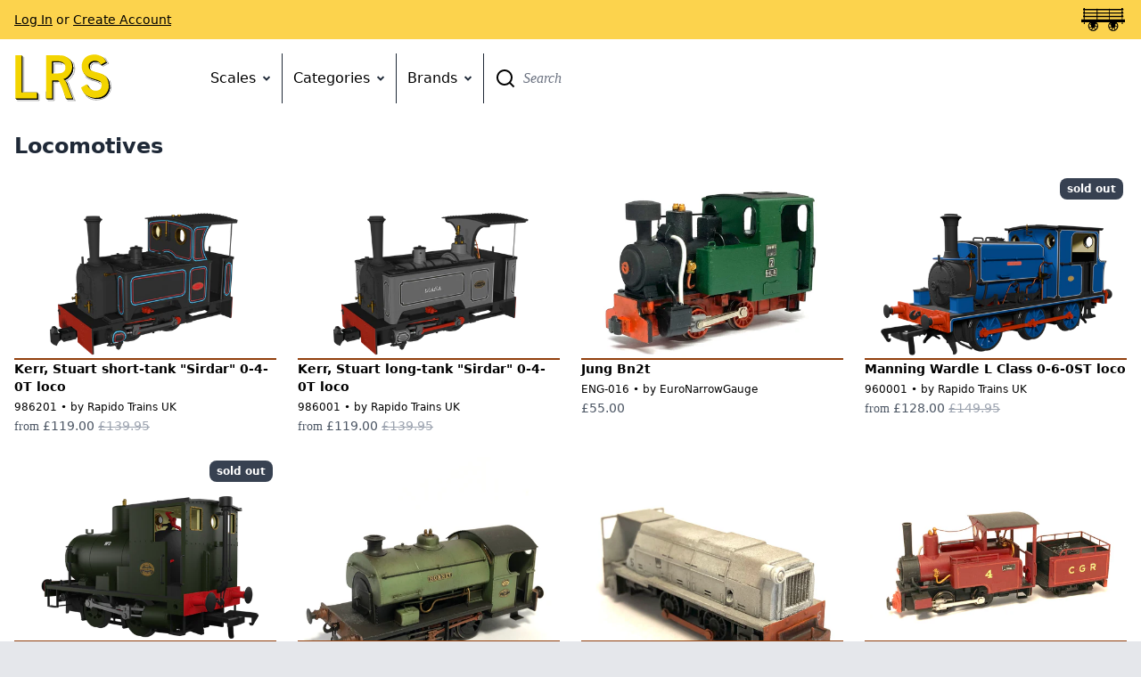

--- FILE ---
content_type: text/html; charset=utf-8
request_url: https://www.lightrailwaystores.co.uk/collections/locomotives
body_size: 17468
content:
<!doctype html>
<html>
<head>
  <title>
    Locomotives &ndash; Light Railway Stores
  </title>
  <meta charset="utf-8">
  <meta http-equiv="X-UA-Compatible" content="IE=edge,chrome=1">
  <meta name="description" content="">
  <link rel="canonical" href="https://www.lightrailwaystores.co.uk/collections/locomotives">
  <meta name="viewport" content="width=device-width,initial-scale=1,shrink-to-fit=no">
  <script>window.performance && window.performance.mark && window.performance.mark('shopify.content_for_header.start');</script><meta id="shopify-digital-wallet" name="shopify-digital-wallet" content="/8413421/digital_wallets/dialog">
<meta name="shopify-checkout-api-token" content="0108acae9dea43844f502da4bc3d537a">
<meta id="in-context-paypal-metadata" data-shop-id="8413421" data-venmo-supported="false" data-environment="production" data-locale="en_US" data-paypal-v4="true" data-currency="GBP">
<link rel="alternate" type="application/atom+xml" title="Feed" href="/collections/locomotives.atom" />
<link rel="next" href="/collections/locomotives?page=2">
<link rel="alternate" type="application/json+oembed" href="https://www.lightrailwaystores.co.uk/collections/locomotives.oembed">
<script async="async" src="/checkouts/internal/preloads.js?locale=en-GB"></script>
<link rel="preconnect" href="https://shop.app" crossorigin="anonymous">
<script async="async" src="https://shop.app/checkouts/internal/preloads.js?locale=en-GB&shop_id=8413421" crossorigin="anonymous"></script>
<script id="apple-pay-shop-capabilities" type="application/json">{"shopId":8413421,"countryCode":"GB","currencyCode":"GBP","merchantCapabilities":["supports3DS"],"merchantId":"gid:\/\/shopify\/Shop\/8413421","merchantName":"Light Railway Stores","requiredBillingContactFields":["postalAddress","email"],"requiredShippingContactFields":["postalAddress","email"],"shippingType":"shipping","supportedNetworks":["visa","maestro","masterCard","discover","elo"],"total":{"type":"pending","label":"Light Railway Stores","amount":"1.00"},"shopifyPaymentsEnabled":true,"supportsSubscriptions":true}</script>
<script id="shopify-features" type="application/json">{"accessToken":"0108acae9dea43844f502da4bc3d537a","betas":["rich-media-storefront-analytics"],"domain":"www.lightrailwaystores.co.uk","predictiveSearch":true,"shopId":8413421,"locale":"en"}</script>
<script>var Shopify = Shopify || {};
Shopify.shop = "narrowplanet.myshopify.com";
Shopify.locale = "en";
Shopify.currency = {"active":"GBP","rate":"1.0"};
Shopify.country = "GB";
Shopify.theme = {"name":"lrs","id":83595329602,"schema_name":"Light Railway Stores","schema_version":"1.0.0","theme_store_id":null,"role":"main"};
Shopify.theme.handle = "null";
Shopify.theme.style = {"id":null,"handle":null};
Shopify.cdnHost = "www.lightrailwaystores.co.uk/cdn";
Shopify.routes = Shopify.routes || {};
Shopify.routes.root = "/";</script>
<script type="module">!function(o){(o.Shopify=o.Shopify||{}).modules=!0}(window);</script>
<script>!function(o){function n(){var o=[];function n(){o.push(Array.prototype.slice.apply(arguments))}return n.q=o,n}var t=o.Shopify=o.Shopify||{};t.loadFeatures=n(),t.autoloadFeatures=n()}(window);</script>
<script>
  window.ShopifyPay = window.ShopifyPay || {};
  window.ShopifyPay.apiHost = "shop.app\/pay";
  window.ShopifyPay.redirectState = null;
</script>
<script id="shop-js-analytics" type="application/json">{"pageType":"collection"}</script>
<script defer="defer" async type="module" src="//www.lightrailwaystores.co.uk/cdn/shopifycloud/shop-js/modules/v2/client.init-shop-cart-sync_BT-GjEfc.en.esm.js"></script>
<script defer="defer" async type="module" src="//www.lightrailwaystores.co.uk/cdn/shopifycloud/shop-js/modules/v2/chunk.common_D58fp_Oc.esm.js"></script>
<script defer="defer" async type="module" src="//www.lightrailwaystores.co.uk/cdn/shopifycloud/shop-js/modules/v2/chunk.modal_xMitdFEc.esm.js"></script>
<script type="module">
  await import("//www.lightrailwaystores.co.uk/cdn/shopifycloud/shop-js/modules/v2/client.init-shop-cart-sync_BT-GjEfc.en.esm.js");
await import("//www.lightrailwaystores.co.uk/cdn/shopifycloud/shop-js/modules/v2/chunk.common_D58fp_Oc.esm.js");
await import("//www.lightrailwaystores.co.uk/cdn/shopifycloud/shop-js/modules/v2/chunk.modal_xMitdFEc.esm.js");

  window.Shopify.SignInWithShop?.initShopCartSync?.({"fedCMEnabled":true,"windoidEnabled":true});

</script>
<script>
  window.Shopify = window.Shopify || {};
  if (!window.Shopify.featureAssets) window.Shopify.featureAssets = {};
  window.Shopify.featureAssets['shop-js'] = {"shop-cart-sync":["modules/v2/client.shop-cart-sync_DZOKe7Ll.en.esm.js","modules/v2/chunk.common_D58fp_Oc.esm.js","modules/v2/chunk.modal_xMitdFEc.esm.js"],"init-fed-cm":["modules/v2/client.init-fed-cm_B6oLuCjv.en.esm.js","modules/v2/chunk.common_D58fp_Oc.esm.js","modules/v2/chunk.modal_xMitdFEc.esm.js"],"shop-cash-offers":["modules/v2/client.shop-cash-offers_D2sdYoxE.en.esm.js","modules/v2/chunk.common_D58fp_Oc.esm.js","modules/v2/chunk.modal_xMitdFEc.esm.js"],"shop-login-button":["modules/v2/client.shop-login-button_QeVjl5Y3.en.esm.js","modules/v2/chunk.common_D58fp_Oc.esm.js","modules/v2/chunk.modal_xMitdFEc.esm.js"],"pay-button":["modules/v2/client.pay-button_DXTOsIq6.en.esm.js","modules/v2/chunk.common_D58fp_Oc.esm.js","modules/v2/chunk.modal_xMitdFEc.esm.js"],"shop-button":["modules/v2/client.shop-button_DQZHx9pm.en.esm.js","modules/v2/chunk.common_D58fp_Oc.esm.js","modules/v2/chunk.modal_xMitdFEc.esm.js"],"avatar":["modules/v2/client.avatar_BTnouDA3.en.esm.js"],"init-windoid":["modules/v2/client.init-windoid_CR1B-cfM.en.esm.js","modules/v2/chunk.common_D58fp_Oc.esm.js","modules/v2/chunk.modal_xMitdFEc.esm.js"],"init-shop-for-new-customer-accounts":["modules/v2/client.init-shop-for-new-customer-accounts_C_vY_xzh.en.esm.js","modules/v2/client.shop-login-button_QeVjl5Y3.en.esm.js","modules/v2/chunk.common_D58fp_Oc.esm.js","modules/v2/chunk.modal_xMitdFEc.esm.js"],"init-shop-email-lookup-coordinator":["modules/v2/client.init-shop-email-lookup-coordinator_BI7n9ZSv.en.esm.js","modules/v2/chunk.common_D58fp_Oc.esm.js","modules/v2/chunk.modal_xMitdFEc.esm.js"],"init-shop-cart-sync":["modules/v2/client.init-shop-cart-sync_BT-GjEfc.en.esm.js","modules/v2/chunk.common_D58fp_Oc.esm.js","modules/v2/chunk.modal_xMitdFEc.esm.js"],"shop-toast-manager":["modules/v2/client.shop-toast-manager_DiYdP3xc.en.esm.js","modules/v2/chunk.common_D58fp_Oc.esm.js","modules/v2/chunk.modal_xMitdFEc.esm.js"],"init-customer-accounts":["modules/v2/client.init-customer-accounts_D9ZNqS-Q.en.esm.js","modules/v2/client.shop-login-button_QeVjl5Y3.en.esm.js","modules/v2/chunk.common_D58fp_Oc.esm.js","modules/v2/chunk.modal_xMitdFEc.esm.js"],"init-customer-accounts-sign-up":["modules/v2/client.init-customer-accounts-sign-up_iGw4briv.en.esm.js","modules/v2/client.shop-login-button_QeVjl5Y3.en.esm.js","modules/v2/chunk.common_D58fp_Oc.esm.js","modules/v2/chunk.modal_xMitdFEc.esm.js"],"shop-follow-button":["modules/v2/client.shop-follow-button_CqMgW2wH.en.esm.js","modules/v2/chunk.common_D58fp_Oc.esm.js","modules/v2/chunk.modal_xMitdFEc.esm.js"],"checkout-modal":["modules/v2/client.checkout-modal_xHeaAweL.en.esm.js","modules/v2/chunk.common_D58fp_Oc.esm.js","modules/v2/chunk.modal_xMitdFEc.esm.js"],"shop-login":["modules/v2/client.shop-login_D91U-Q7h.en.esm.js","modules/v2/chunk.common_D58fp_Oc.esm.js","modules/v2/chunk.modal_xMitdFEc.esm.js"],"lead-capture":["modules/v2/client.lead-capture_BJmE1dJe.en.esm.js","modules/v2/chunk.common_D58fp_Oc.esm.js","modules/v2/chunk.modal_xMitdFEc.esm.js"],"payment-terms":["modules/v2/client.payment-terms_Ci9AEqFq.en.esm.js","modules/v2/chunk.common_D58fp_Oc.esm.js","modules/v2/chunk.modal_xMitdFEc.esm.js"]};
</script>
<script>(function() {
  var isLoaded = false;
  function asyncLoad() {
    if (isLoaded) return;
    isLoaded = true;
    var urls = ["https:\/\/s3-us-west-2.amazonaws.com\/da-restock\/da-restock.js?shop=narrowplanet.myshopify.com"];
    for (var i = 0; i < urls.length; i++) {
      var s = document.createElement('script');
      s.type = 'text/javascript';
      s.async = true;
      s.src = urls[i];
      var x = document.getElementsByTagName('script')[0];
      x.parentNode.insertBefore(s, x);
    }
  };
  if(window.attachEvent) {
    window.attachEvent('onload', asyncLoad);
  } else {
    window.addEventListener('load', asyncLoad, false);
  }
})();</script>
<script id="__st">var __st={"a":8413421,"offset":0,"reqid":"f3e8a32a-b76b-499f-8f57-2c2d090a3d90-1769064426","pageurl":"www.lightrailwaystores.co.uk\/collections\/locomotives","u":"58eaf5fc92de","p":"collection","rtyp":"collection","rid":166614892610};</script>
<script>window.ShopifyPaypalV4VisibilityTracking = true;</script>
<script id="captcha-bootstrap">!function(){'use strict';const t='contact',e='account',n='new_comment',o=[[t,t],['blogs',n],['comments',n],[t,'customer']],c=[[e,'customer_login'],[e,'guest_login'],[e,'recover_customer_password'],[e,'create_customer']],r=t=>t.map((([t,e])=>`form[action*='/${t}']:not([data-nocaptcha='true']) input[name='form_type'][value='${e}']`)).join(','),a=t=>()=>t?[...document.querySelectorAll(t)].map((t=>t.form)):[];function s(){const t=[...o],e=r(t);return a(e)}const i='password',u='form_key',d=['recaptcha-v3-token','g-recaptcha-response','h-captcha-response',i],f=()=>{try{return window.sessionStorage}catch{return}},m='__shopify_v',_=t=>t.elements[u];function p(t,e,n=!1){try{const o=window.sessionStorage,c=JSON.parse(o.getItem(e)),{data:r}=function(t){const{data:e,action:n}=t;return t[m]||n?{data:e,action:n}:{data:t,action:n}}(c);for(const[e,n]of Object.entries(r))t.elements[e]&&(t.elements[e].value=n);n&&o.removeItem(e)}catch(o){console.error('form repopulation failed',{error:o})}}const l='form_type',E='cptcha';function T(t){t.dataset[E]=!0}const w=window,h=w.document,L='Shopify',v='ce_forms',y='captcha';let A=!1;((t,e)=>{const n=(g='f06e6c50-85a8-45c8-87d0-21a2b65856fe',I='https://cdn.shopify.com/shopifycloud/storefront-forms-hcaptcha/ce_storefront_forms_captcha_hcaptcha.v1.5.2.iife.js',D={infoText:'Protected by hCaptcha',privacyText:'Privacy',termsText:'Terms'},(t,e,n)=>{const o=w[L][v],c=o.bindForm;if(c)return c(t,g,e,D).then(n);var r;o.q.push([[t,g,e,D],n]),r=I,A||(h.body.append(Object.assign(h.createElement('script'),{id:'captcha-provider',async:!0,src:r})),A=!0)});var g,I,D;w[L]=w[L]||{},w[L][v]=w[L][v]||{},w[L][v].q=[],w[L][y]=w[L][y]||{},w[L][y].protect=function(t,e){n(t,void 0,e),T(t)},Object.freeze(w[L][y]),function(t,e,n,w,h,L){const[v,y,A,g]=function(t,e,n){const i=e?o:[],u=t?c:[],d=[...i,...u],f=r(d),m=r(i),_=r(d.filter((([t,e])=>n.includes(e))));return[a(f),a(m),a(_),s()]}(w,h,L),I=t=>{const e=t.target;return e instanceof HTMLFormElement?e:e&&e.form},D=t=>v().includes(t);t.addEventListener('submit',(t=>{const e=I(t);if(!e)return;const n=D(e)&&!e.dataset.hcaptchaBound&&!e.dataset.recaptchaBound,o=_(e),c=g().includes(e)&&(!o||!o.value);(n||c)&&t.preventDefault(),c&&!n&&(function(t){try{if(!f())return;!function(t){const e=f();if(!e)return;const n=_(t);if(!n)return;const o=n.value;o&&e.removeItem(o)}(t);const e=Array.from(Array(32),(()=>Math.random().toString(36)[2])).join('');!function(t,e){_(t)||t.append(Object.assign(document.createElement('input'),{type:'hidden',name:u})),t.elements[u].value=e}(t,e),function(t,e){const n=f();if(!n)return;const o=[...t.querySelectorAll(`input[type='${i}']`)].map((({name:t})=>t)),c=[...d,...o],r={};for(const[a,s]of new FormData(t).entries())c.includes(a)||(r[a]=s);n.setItem(e,JSON.stringify({[m]:1,action:t.action,data:r}))}(t,e)}catch(e){console.error('failed to persist form',e)}}(e),e.submit())}));const S=(t,e)=>{t&&!t.dataset[E]&&(n(t,e.some((e=>e===t))),T(t))};for(const o of['focusin','change'])t.addEventListener(o,(t=>{const e=I(t);D(e)&&S(e,y())}));const B=e.get('form_key'),M=e.get(l),P=B&&M;t.addEventListener('DOMContentLoaded',(()=>{const t=y();if(P)for(const e of t)e.elements[l].value===M&&p(e,B);[...new Set([...A(),...v().filter((t=>'true'===t.dataset.shopifyCaptcha))])].forEach((e=>S(e,t)))}))}(h,new URLSearchParams(w.location.search),n,t,e,['guest_login'])})(!0,!0)}();</script>
<script integrity="sha256-4kQ18oKyAcykRKYeNunJcIwy7WH5gtpwJnB7kiuLZ1E=" data-source-attribution="shopify.loadfeatures" defer="defer" src="//www.lightrailwaystores.co.uk/cdn/shopifycloud/storefront/assets/storefront/load_feature-a0a9edcb.js" crossorigin="anonymous"></script>
<script crossorigin="anonymous" defer="defer" src="//www.lightrailwaystores.co.uk/cdn/shopifycloud/storefront/assets/shopify_pay/storefront-65b4c6d7.js?v=20250812"></script>
<script data-source-attribution="shopify.dynamic_checkout.dynamic.init">var Shopify=Shopify||{};Shopify.PaymentButton=Shopify.PaymentButton||{isStorefrontPortableWallets:!0,init:function(){window.Shopify.PaymentButton.init=function(){};var t=document.createElement("script");t.src="https://www.lightrailwaystores.co.uk/cdn/shopifycloud/portable-wallets/latest/portable-wallets.en.js",t.type="module",document.head.appendChild(t)}};
</script>
<script data-source-attribution="shopify.dynamic_checkout.buyer_consent">
  function portableWalletsHideBuyerConsent(e){var t=document.getElementById("shopify-buyer-consent"),n=document.getElementById("shopify-subscription-policy-button");t&&n&&(t.classList.add("hidden"),t.setAttribute("aria-hidden","true"),n.removeEventListener("click",e))}function portableWalletsShowBuyerConsent(e){var t=document.getElementById("shopify-buyer-consent"),n=document.getElementById("shopify-subscription-policy-button");t&&n&&(t.classList.remove("hidden"),t.removeAttribute("aria-hidden"),n.addEventListener("click",e))}window.Shopify?.PaymentButton&&(window.Shopify.PaymentButton.hideBuyerConsent=portableWalletsHideBuyerConsent,window.Shopify.PaymentButton.showBuyerConsent=portableWalletsShowBuyerConsent);
</script>
<script data-source-attribution="shopify.dynamic_checkout.cart.bootstrap">document.addEventListener("DOMContentLoaded",(function(){function t(){return document.querySelector("shopify-accelerated-checkout-cart, shopify-accelerated-checkout")}if(t())Shopify.PaymentButton.init();else{new MutationObserver((function(e,n){t()&&(Shopify.PaymentButton.init(),n.disconnect())})).observe(document.body,{childList:!0,subtree:!0})}}));
</script>
<link id="shopify-accelerated-checkout-styles" rel="stylesheet" media="screen" href="https://www.lightrailwaystores.co.uk/cdn/shopifycloud/portable-wallets/latest/accelerated-checkout-backwards-compat.css" crossorigin="anonymous">
<style id="shopify-accelerated-checkout-cart">
        #shopify-buyer-consent {
  margin-top: 1em;
  display: inline-block;
  width: 100%;
}

#shopify-buyer-consent.hidden {
  display: none;
}

#shopify-subscription-policy-button {
  background: none;
  border: none;
  padding: 0;
  text-decoration: underline;
  font-size: inherit;
  cursor: pointer;
}

#shopify-subscription-policy-button::before {
  box-shadow: none;
}

      </style>

<script>window.performance && window.performance.mark && window.performance.mark('shopify.content_for_header.end');</script> <!-- Header hook for plugins -->
  <script src="//www.lightrailwaystores.co.uk/cdn/shopifycloud/storefront/assets/themes_support/option_selection-b017cd28.js" type="text/javascript"></script>

  <script>
    
  </script>

  <link href="//www.lightrailwaystores.co.uk/cdn/shop/t/3/assets/application.css?v=52045603674551124351748103645" rel="stylesheet" type="text/css" media="all" />
  <script src="//www.lightrailwaystores.co.uk/cdn/shop/t/3/assets/application.js?v=146481303509309268911637878539" type="text/javascript"></script>

  

  
<!-- BEGIN app block: shopify://apps/preproduct-next-gen-pre-order/blocks/preproduct_app_embed_block/2762c018-a41c-4de1-8397-e1a2010a74fa -->
<script 
	id="pp-optimized-loading-hide-buttons" 
	
>
	function ppOptimizedLoadingHideButtons() {
		const potentialForms = Array.from(document.querySelectorAll(`[action*="cart/add"], [action="/cart/add"]`));
		let dawnStyleProductForm = potentialForms.find(form => {
			return form.parentElement?.className === `product-form`
		});
		let productForm = potentialForms.find(form => {
			// primary add-to-cart buttons would not be within a header or footer
			return form.closest(`header, footer`) ? false : true;
		});
		let form = dawnStyleProductForm || productForm;

		if (!form) return;
		
		form.parentElement.querySelectorAll(`
			button[type="submit"], 
			button[name="add"], 
			button[class*="add-to-cart"],
			button[id*="add-to-cart"],
			button[id*="addToCart"],
			button[data-add-to-cart],
			button[data-product-id],
			input[type="submit"],
			input[name="add"],
			input[data-add-to-cart],
			div.shopify-payment-button
		`).forEach(button => {
			button.style.display = "none";
		});
	}

	addEventListener(`DOMContentLoaded`, () => {
		let script = document.getElementById(`pp-optimized-loading-hide-buttons`);

		if (window.meta?.page?.pageType === `product` && script.hasAttribute(`data-on-pre-order`)) {
			ppOptimizedLoadingHideButtons();
		}
	});
</script>

<script>
	(function() {
		function ppAsyncLoad() {
			var urls = ["https:\/\/api.preproduct.io\/preproduct-embed.js?shop=www.lightrailwaystores.co.uk"];
			for (var i = 0; i < urls.length; i++) {
				var s = document.createElement('script');
				s.type = 'text/javascript';
				s.async = true;
				s.src = urls[i];
				var x = document.getElementsByTagName('script')[0];
				x.parentNode.insertBefore(s, x);
			}
		};
		if(window.attachEvent) {
			window.attachEvent('onload', ppAsyncLoad);
		} else {
			window.addEventListener('load', ppAsyncLoad, false);
		}
	})();
</script>




<!-- END app block --><script src="https://cdn.shopify.com/extensions/19689677-6488-4a31-adf3-fcf4359c5fd9/forms-2295/assets/shopify-forms-loader.js" type="text/javascript" defer="defer"></script>
<link href="https://monorail-edge.shopifysvc.com" rel="dns-prefetch">
<script>(function(){if ("sendBeacon" in navigator && "performance" in window) {try {var session_token_from_headers = performance.getEntriesByType('navigation')[0].serverTiming.find(x => x.name == '_s').description;} catch {var session_token_from_headers = undefined;}var session_cookie_matches = document.cookie.match(/_shopify_s=([^;]*)/);var session_token_from_cookie = session_cookie_matches && session_cookie_matches.length === 2 ? session_cookie_matches[1] : "";var session_token = session_token_from_headers || session_token_from_cookie || "";function handle_abandonment_event(e) {var entries = performance.getEntries().filter(function(entry) {return /monorail-edge.shopifysvc.com/.test(entry.name);});if (!window.abandonment_tracked && entries.length === 0) {window.abandonment_tracked = true;var currentMs = Date.now();var navigation_start = performance.timing.navigationStart;var payload = {shop_id: 8413421,url: window.location.href,navigation_start,duration: currentMs - navigation_start,session_token,page_type: "collection"};window.navigator.sendBeacon("https://monorail-edge.shopifysvc.com/v1/produce", JSON.stringify({schema_id: "online_store_buyer_site_abandonment/1.1",payload: payload,metadata: {event_created_at_ms: currentMs,event_sent_at_ms: currentMs}}));}}window.addEventListener('pagehide', handle_abandonment_event);}}());</script>
<script id="web-pixels-manager-setup">(function e(e,d,r,n,o){if(void 0===o&&(o={}),!Boolean(null===(a=null===(i=window.Shopify)||void 0===i?void 0:i.analytics)||void 0===a?void 0:a.replayQueue)){var i,a;window.Shopify=window.Shopify||{};var t=window.Shopify;t.analytics=t.analytics||{};var s=t.analytics;s.replayQueue=[],s.publish=function(e,d,r){return s.replayQueue.push([e,d,r]),!0};try{self.performance.mark("wpm:start")}catch(e){}var l=function(){var e={modern:/Edge?\/(1{2}[4-9]|1[2-9]\d|[2-9]\d{2}|\d{4,})\.\d+(\.\d+|)|Firefox\/(1{2}[4-9]|1[2-9]\d|[2-9]\d{2}|\d{4,})\.\d+(\.\d+|)|Chrom(ium|e)\/(9{2}|\d{3,})\.\d+(\.\d+|)|(Maci|X1{2}).+ Version\/(15\.\d+|(1[6-9]|[2-9]\d|\d{3,})\.\d+)([,.]\d+|)( \(\w+\)|)( Mobile\/\w+|) Safari\/|Chrome.+OPR\/(9{2}|\d{3,})\.\d+\.\d+|(CPU[ +]OS|iPhone[ +]OS|CPU[ +]iPhone|CPU IPhone OS|CPU iPad OS)[ +]+(15[._]\d+|(1[6-9]|[2-9]\d|\d{3,})[._]\d+)([._]\d+|)|Android:?[ /-](13[3-9]|1[4-9]\d|[2-9]\d{2}|\d{4,})(\.\d+|)(\.\d+|)|Android.+Firefox\/(13[5-9]|1[4-9]\d|[2-9]\d{2}|\d{4,})\.\d+(\.\d+|)|Android.+Chrom(ium|e)\/(13[3-9]|1[4-9]\d|[2-9]\d{2}|\d{4,})\.\d+(\.\d+|)|SamsungBrowser\/([2-9]\d|\d{3,})\.\d+/,legacy:/Edge?\/(1[6-9]|[2-9]\d|\d{3,})\.\d+(\.\d+|)|Firefox\/(5[4-9]|[6-9]\d|\d{3,})\.\d+(\.\d+|)|Chrom(ium|e)\/(5[1-9]|[6-9]\d|\d{3,})\.\d+(\.\d+|)([\d.]+$|.*Safari\/(?![\d.]+ Edge\/[\d.]+$))|(Maci|X1{2}).+ Version\/(10\.\d+|(1[1-9]|[2-9]\d|\d{3,})\.\d+)([,.]\d+|)( \(\w+\)|)( Mobile\/\w+|) Safari\/|Chrome.+OPR\/(3[89]|[4-9]\d|\d{3,})\.\d+\.\d+|(CPU[ +]OS|iPhone[ +]OS|CPU[ +]iPhone|CPU IPhone OS|CPU iPad OS)[ +]+(10[._]\d+|(1[1-9]|[2-9]\d|\d{3,})[._]\d+)([._]\d+|)|Android:?[ /-](13[3-9]|1[4-9]\d|[2-9]\d{2}|\d{4,})(\.\d+|)(\.\d+|)|Mobile Safari.+OPR\/([89]\d|\d{3,})\.\d+\.\d+|Android.+Firefox\/(13[5-9]|1[4-9]\d|[2-9]\d{2}|\d{4,})\.\d+(\.\d+|)|Android.+Chrom(ium|e)\/(13[3-9]|1[4-9]\d|[2-9]\d{2}|\d{4,})\.\d+(\.\d+|)|Android.+(UC? ?Browser|UCWEB|U3)[ /]?(15\.([5-9]|\d{2,})|(1[6-9]|[2-9]\d|\d{3,})\.\d+)\.\d+|SamsungBrowser\/(5\.\d+|([6-9]|\d{2,})\.\d+)|Android.+MQ{2}Browser\/(14(\.(9|\d{2,})|)|(1[5-9]|[2-9]\d|\d{3,})(\.\d+|))(\.\d+|)|K[Aa][Ii]OS\/(3\.\d+|([4-9]|\d{2,})\.\d+)(\.\d+|)/},d=e.modern,r=e.legacy,n=navigator.userAgent;return n.match(d)?"modern":n.match(r)?"legacy":"unknown"}(),u="modern"===l?"modern":"legacy",c=(null!=n?n:{modern:"",legacy:""})[u],f=function(e){return[e.baseUrl,"/wpm","/b",e.hashVersion,"modern"===e.buildTarget?"m":"l",".js"].join("")}({baseUrl:d,hashVersion:r,buildTarget:u}),m=function(e){var d=e.version,r=e.bundleTarget,n=e.surface,o=e.pageUrl,i=e.monorailEndpoint;return{emit:function(e){var a=e.status,t=e.errorMsg,s=(new Date).getTime(),l=JSON.stringify({metadata:{event_sent_at_ms:s},events:[{schema_id:"web_pixels_manager_load/3.1",payload:{version:d,bundle_target:r,page_url:o,status:a,surface:n,error_msg:t},metadata:{event_created_at_ms:s}}]});if(!i)return console&&console.warn&&console.warn("[Web Pixels Manager] No Monorail endpoint provided, skipping logging."),!1;try{return self.navigator.sendBeacon.bind(self.navigator)(i,l)}catch(e){}var u=new XMLHttpRequest;try{return u.open("POST",i,!0),u.setRequestHeader("Content-Type","text/plain"),u.send(l),!0}catch(e){return console&&console.warn&&console.warn("[Web Pixels Manager] Got an unhandled error while logging to Monorail."),!1}}}}({version:r,bundleTarget:l,surface:e.surface,pageUrl:self.location.href,monorailEndpoint:e.monorailEndpoint});try{o.browserTarget=l,function(e){var d=e.src,r=e.async,n=void 0===r||r,o=e.onload,i=e.onerror,a=e.sri,t=e.scriptDataAttributes,s=void 0===t?{}:t,l=document.createElement("script"),u=document.querySelector("head"),c=document.querySelector("body");if(l.async=n,l.src=d,a&&(l.integrity=a,l.crossOrigin="anonymous"),s)for(var f in s)if(Object.prototype.hasOwnProperty.call(s,f))try{l.dataset[f]=s[f]}catch(e){}if(o&&l.addEventListener("load",o),i&&l.addEventListener("error",i),u)u.appendChild(l);else{if(!c)throw new Error("Did not find a head or body element to append the script");c.appendChild(l)}}({src:f,async:!0,onload:function(){if(!function(){var e,d;return Boolean(null===(d=null===(e=window.Shopify)||void 0===e?void 0:e.analytics)||void 0===d?void 0:d.initialized)}()){var d=window.webPixelsManager.init(e)||void 0;if(d){var r=window.Shopify.analytics;r.replayQueue.forEach((function(e){var r=e[0],n=e[1],o=e[2];d.publishCustomEvent(r,n,o)})),r.replayQueue=[],r.publish=d.publishCustomEvent,r.visitor=d.visitor,r.initialized=!0}}},onerror:function(){return m.emit({status:"failed",errorMsg:"".concat(f," has failed to load")})},sri:function(e){var d=/^sha384-[A-Za-z0-9+/=]+$/;return"string"==typeof e&&d.test(e)}(c)?c:"",scriptDataAttributes:o}),m.emit({status:"loading"})}catch(e){m.emit({status:"failed",errorMsg:(null==e?void 0:e.message)||"Unknown error"})}}})({shopId: 8413421,storefrontBaseUrl: "https://www.lightrailwaystores.co.uk",extensionsBaseUrl: "https://extensions.shopifycdn.com/cdn/shopifycloud/web-pixels-manager",monorailEndpoint: "https://monorail-edge.shopifysvc.com/unstable/produce_batch",surface: "storefront-renderer",enabledBetaFlags: ["2dca8a86"],webPixelsConfigList: [{"id":"136675394","configuration":"{\"pixel_id\":\"1822347661297139\",\"pixel_type\":\"facebook_pixel\",\"metaapp_system_user_token\":\"-\"}","eventPayloadVersion":"v1","runtimeContext":"OPEN","scriptVersion":"ca16bc87fe92b6042fbaa3acc2fbdaa6","type":"APP","apiClientId":2329312,"privacyPurposes":["ANALYTICS","MARKETING","SALE_OF_DATA"],"dataSharingAdjustments":{"protectedCustomerApprovalScopes":["read_customer_address","read_customer_email","read_customer_name","read_customer_personal_data","read_customer_phone"]}},{"id":"shopify-app-pixel","configuration":"{}","eventPayloadVersion":"v1","runtimeContext":"STRICT","scriptVersion":"0450","apiClientId":"shopify-pixel","type":"APP","privacyPurposes":["ANALYTICS","MARKETING"]},{"id":"shopify-custom-pixel","eventPayloadVersion":"v1","runtimeContext":"LAX","scriptVersion":"0450","apiClientId":"shopify-pixel","type":"CUSTOM","privacyPurposes":["ANALYTICS","MARKETING"]}],isMerchantRequest: false,initData: {"shop":{"name":"Light Railway Stores","paymentSettings":{"currencyCode":"GBP"},"myshopifyDomain":"narrowplanet.myshopify.com","countryCode":"GB","storefrontUrl":"https:\/\/www.lightrailwaystores.co.uk"},"customer":null,"cart":null,"checkout":null,"productVariants":[],"purchasingCompany":null},},"https://www.lightrailwaystores.co.uk/cdn","fcfee988w5aeb613cpc8e4bc33m6693e112",{"modern":"","legacy":""},{"shopId":"8413421","storefrontBaseUrl":"https:\/\/www.lightrailwaystores.co.uk","extensionBaseUrl":"https:\/\/extensions.shopifycdn.com\/cdn\/shopifycloud\/web-pixels-manager","surface":"storefront-renderer","enabledBetaFlags":"[\"2dca8a86\"]","isMerchantRequest":"false","hashVersion":"fcfee988w5aeb613cpc8e4bc33m6693e112","publish":"custom","events":"[[\"page_viewed\",{}],[\"collection_viewed\",{\"collection\":{\"id\":\"166614892610\",\"title\":\"Locomotives\",\"productVariants\":[{\"price\":{\"amount\":119.0,\"currencyCode\":\"GBP\"},\"product\":{\"title\":\"Kerr, Stuart short-tank \\\"Sirdar\\\" 0-4-0T loco\",\"vendor\":\"Rapido Trains UK\",\"id\":\"15228960964987\",\"untranslatedTitle\":\"Kerr, Stuart short-tank \\\"Sirdar\\\" 0-4-0T loco\",\"url\":\"\/products\/kerr-stuart-short-tank-sirdar-0-4-0t-loco\",\"type\":\"RTR Locomotives\"},\"id\":\"55725107741051\",\"image\":{\"src\":\"\/\/www.lightrailwaystores.co.uk\/cdn\/shop\/files\/986201.png?v=1757274241\"},\"sku\":\"986201\",\"title\":\"Penrhyn lined Black \/ DC\/DCC ready\",\"untranslatedTitle\":\"Penrhyn lined Black \/ DC\/DCC ready\"},{\"price\":{\"amount\":119.0,\"currencyCode\":\"GBP\"},\"product\":{\"title\":\"Kerr, Stuart long-tank \\\"Sirdar\\\" 0-4-0T loco\",\"vendor\":\"Rapido Trains UK\",\"id\":\"15074831958395\",\"untranslatedTitle\":\"Kerr, Stuart long-tank \\\"Sirdar\\\" 0-4-0T loco\",\"url\":\"\/products\/kerr-stuart-sirdar-0-4-0t-loco\",\"type\":\"RTR Locomotives\"},\"id\":\"55426840035707\",\"image\":{\"src\":\"\/\/www.lightrailwaystores.co.uk\/cdn\/shop\/files\/986001_330c307a-3bcb-4c94-bcdc-8990fbb3b20d.png?v=1747255644\"},\"sku\":\"986001\",\"title\":\"‘Diana’ in Lined Grey (As Preserved) \/ DC\/DCC ready\",\"untranslatedTitle\":\"‘Diana’ in Lined Grey (As Preserved) \/ DC\/DCC ready\"},{\"price\":{\"amount\":55.0,\"currencyCode\":\"GBP\"},\"product\":{\"title\":\"Jung Bn2t\",\"vendor\":\"EuroNarrowGauge\",\"id\":\"15049303425403\",\"untranslatedTitle\":\"Jung Bn2t\",\"url\":\"\/products\/eng-016\",\"type\":\"Loco kits\"},\"id\":\"55355457962363\",\"image\":{\"src\":\"\/\/www.lightrailwaystores.co.uk\/cdn\/shop\/files\/IMG_5613.jpg?v=1744997361\"},\"sku\":\"ENG-016\",\"title\":\"Default Title\",\"untranslatedTitle\":\"Default Title\"},{\"price\":{\"amount\":128.0,\"currencyCode\":\"GBP\"},\"product\":{\"title\":\"Manning Wardle L Class 0-6-0ST loco\",\"vendor\":\"Rapido Trains UK\",\"id\":\"7337131442242\",\"untranslatedTitle\":\"Manning Wardle L Class 0-6-0ST loco\",\"url\":\"\/products\/manning-wardle-l-class-0-6-0st-loco\",\"type\":\"RTR Locomotives\"},\"id\":\"41609392095298\",\"image\":{\"src\":\"\/\/www.lightrailwaystores.co.uk\/cdn\/shop\/files\/960001.png?v=1724358884\"},\"sku\":\"960001\",\"title\":\"'Matthew Murray' \/ DC\/DCC ready\",\"untranslatedTitle\":\"'Matthew Murray' \/ DC\/DCC ready\"},{\"price\":{\"amount\":119.0,\"currencyCode\":\"GBP\"},\"product\":{\"title\":\"Andrew Barclay \\\"Caledonia\\\" 0-4-0 fireless loco\",\"vendor\":\"Rapido Trains UK\",\"id\":\"7067119091778\",\"untranslatedTitle\":\"Andrew Barclay \\\"Caledonia\\\" 0-4-0 fireless loco\",\"url\":\"\/products\/andrew-barclay-caledonia-0-4-0-fireless-loco\",\"type\":\"RTR Locomotives\"},\"id\":\"40781034094658\",\"image\":{\"src\":\"\/\/www.lightrailwaystores.co.uk\/cdn\/shop\/files\/965001.png?v=1708032639\"},\"sku\":\"965001\",\"title\":\"Bowaters (Kent) No.2 (Works No. 1962) \/ DC\/DCC ready\",\"untranslatedTitle\":\"Bowaters (Kent) No.2 (Works No. 1962) \/ DC\/DCC ready\"},{\"price\":{\"amount\":38.0,\"currencyCode\":\"GBP\"},\"product\":{\"title\":\"Peckett 'Greenhithe' Cut Down Cab Conversion\",\"vendor\":\"Planet Industrials\",\"id\":\"6936081825858\",\"untranslatedTitle\":\"Peckett 'Greenhithe' Cut Down Cab Conversion\",\"url\":\"\/products\/pil-004b\",\"type\":\"Loco kits\"},\"id\":\"40353009926210\",\"image\":{\"src\":\"\/\/www.lightrailwaystores.co.uk\/cdn\/shop\/files\/IMG_1422.jpg?v=1688058217\"},\"sku\":\"PIL-004B\",\"title\":\"Default Title\",\"untranslatedTitle\":\"Default Title\"},{\"price\":{\"amount\":45.0,\"currencyCode\":\"GBP\"},\"product\":{\"title\":\"Huwood Hudswell Mine Locomotive\",\"vendor\":\"Planet Industrials\",\"id\":\"6917003378754\",\"untranslatedTitle\":\"Huwood Hudswell Mine Locomotive\",\"url\":\"\/products\/pil-006\",\"type\":\"Loco kits\"},\"id\":\"40300477481026\",\"image\":{\"src\":\"\/\/www.lightrailwaystores.co.uk\/cdn\/shop\/files\/IMG_6536.heic?v=1683486307\"},\"sku\":\"PIL-006\",\"title\":\"Default Title\",\"untranslatedTitle\":\"Default Title\"},{\"price\":{\"amount\":65.0,\"currencyCode\":\"GBP\"},\"product\":{\"title\":\"O\u0026K 40hp plantation loco\",\"vendor\":\"EuroNarrowGauge\",\"id\":\"6739922255938\",\"untranslatedTitle\":\"O\u0026K 40hp plantation loco\",\"url\":\"\/products\/eng-013\",\"type\":\"Loco kits\"},\"id\":\"39766921642050\",\"image\":{\"src\":\"\/\/www.lightrailwaystores.co.uk\/cdn\/shop\/products\/IMG_4233.jpg?v=1650487290\"},\"sku\":\"ENG-013\",\"title\":\"Default Title\",\"untranslatedTitle\":\"Default Title\"},{\"price\":{\"amount\":250.0,\"currencyCode\":\"GBP\"},\"product\":{\"title\":\"Sierra Leone Railways Hunslet 2-6-2T No 85 - 7mm:ft\",\"vendor\":\"Neil Sayer Scale Models\",\"id\":\"6705716985922\",\"untranslatedTitle\":\"Sierra Leone Railways Hunslet 2-6-2T No 85 - 7mm:ft\",\"url\":\"\/products\/sierra-leone-railways-hunslet-2-6-2t-no-85-7mm-ft\",\"type\":\"Loco kits\"},\"id\":\"39686925189186\",\"image\":{\"src\":\"\/\/www.lightrailwaystores.co.uk\/cdn\/shop\/products\/196525765_4285054551514579_8641012394980797967_n.jpg?v=1643372451\"},\"sku\":\"NSH85\",\"title\":\"Default Title\",\"untranslatedTitle\":\"Default Title\"},{\"price\":{\"amount\":209.0,\"currencyCode\":\"GBP\"},\"product\":{\"title\":\"The Titfield Thunderbolt Standard Pack\",\"vendor\":\"Rapido Trains UK\",\"id\":\"6688486522946\",\"untranslatedTitle\":\"The Titfield Thunderbolt Standard Pack\",\"url\":\"\/products\/the-titfield-thunderbolt-standard-pack\",\"type\":\"RTR Locomotives\"},\"id\":\"39640562532418\",\"image\":{\"src\":\"\/\/www.lightrailwaystores.co.uk\/cdn\/shop\/products\/TrainPack922002.jpg?v=1639570765\"},\"sku\":\"922002\",\"title\":\"Default Title\",\"untranslatedTitle\":\"Default Title\"},{\"price\":{\"amount\":55.0,\"currencyCode\":\"GBP\"},\"product\":{\"title\":\"O\u0026K 40hp contractor loco\",\"vendor\":\"Narrow Planet\",\"id\":\"6677832892482\",\"untranslatedTitle\":\"O\u0026K 40hp contractor loco\",\"url\":\"\/products\/npl-017\",\"type\":\"Loco kits\"},\"id\":\"39605709865026\",\"image\":{\"src\":\"\/\/www.lightrailwaystores.co.uk\/cdn\/shop\/products\/IMG_3012.jpg?v=1636579003\"},\"sku\":\"NPL-017\",\"title\":\"Default Title\",\"untranslatedTitle\":\"Default Title\"},{\"price\":{\"amount\":38.0,\"currencyCode\":\"GBP\"},\"product\":{\"title\":\"Peckett post-date Conversion\",\"vendor\":\"Planet Industrials\",\"id\":\"4682025533506\",\"untranslatedTitle\":\"Peckett post-date Conversion\",\"url\":\"\/products\/pil-004\",\"type\":\"Loco kits\"},\"id\":\"32442073546818\",\"image\":{\"src\":\"\/\/www.lightrailwaystores.co.uk\/cdn\/shop\/products\/IMG_1267.jpg?v=1599579125\"},\"sku\":\"PIL-004\",\"title\":\"Default Title\",\"untranslatedTitle\":\"Default Title\"},{\"price\":{\"amount\":125.0,\"currencyCode\":\"GBP\"},\"product\":{\"title\":\"Pensnett Railway Barclay Conversion\",\"vendor\":\"Planet Industrials\",\"id\":\"4632829034562\",\"untranslatedTitle\":\"Pensnett Railway Barclay Conversion\",\"url\":\"\/products\/pil-002c\",\"type\":\"Loco kits\"},\"id\":\"32289676394562\",\"image\":{\"src\":\"\/\/www.lightrailwaystores.co.uk\/cdn\/shop\/products\/IMG_0179.jpg?v=1594563169\"},\"sku\":\"PIL-002C\",\"title\":\"with Hattons 16\\\" Barclay\",\"untranslatedTitle\":\"with Hattons 16\\\" Barclay\"},{\"price\":{\"amount\":28.0,\"currencyCode\":\"GBP\"},\"product\":{\"title\":\"NCB Barclay Conversion\",\"vendor\":\"Planet Industrials\",\"id\":\"4488951103554\",\"untranslatedTitle\":\"NCB Barclay Conversion\",\"url\":\"\/products\/pil-002b\",\"type\":\"Loco kits\"},\"id\":\"31747279814722\",\"image\":{\"src\":\"\/\/www.lightrailwaystores.co.uk\/cdn\/shop\/files\/FullSizeRender_39d8ba01-4113-4f2b-a278-cd73a3436de7.heic?v=1698317575\"},\"sku\":\"PIL-002B\",\"title\":\"Default Title\",\"untranslatedTitle\":\"Default Title\"},{\"price\":{\"amount\":30.0,\"currencyCode\":\"GBP\"},\"product\":{\"title\":\"Alan Keef K12 diesel locomotive\",\"vendor\":\"Narrow Planet\",\"id\":\"4316265709634\",\"untranslatedTitle\":\"Alan Keef K12 diesel locomotive\",\"url\":\"\/products\/npl-015\",\"type\":\"Loco kits\"},\"id\":\"30995155288130\",\"image\":{\"src\":\"\/\/www.lightrailwaystores.co.uk\/cdn\/shop\/products\/completed-left.jpg?v=1571949591\"},\"sku\":\"NPL-015\",\"title\":\"009\",\"untranslatedTitle\":\"009\"},{\"price\":{\"amount\":100.0,\"currencyCode\":\"GBP\"},\"product\":{\"title\":\"Hudson Hunslet 24hp 4wDM\",\"vendor\":\"KBscale\",\"id\":\"2026226024514\",\"untranslatedTitle\":\"Hudson Hunslet 24hp 4wDM\",\"url\":\"\/products\/lk04\",\"type\":\"Loco kits\"},\"id\":\"16541486547010\",\"image\":{\"src\":\"\/\/www.lightrailwaystores.co.uk\/cdn\/shop\/products\/LK04_Hudson_Hunslet_24hp_4wD_Dwg.jpg?v=1567699162\"},\"sku\":\"LK04\",\"title\":\"Early version\",\"untranslatedTitle\":\"Early version\"},{\"price\":{\"amount\":48.0,\"currencyCode\":\"GBP\"},\"product\":{\"title\":\"Chassis Kit, Simplex\",\"vendor\":\"KBscale\",\"id\":\"2002783371330\",\"untranslatedTitle\":\"Chassis Kit, Simplex\",\"url\":\"\/products\/kbch06\",\"type\":\"Chassis kits\"},\"id\":\"16393255551042\",\"image\":{\"src\":\"\/\/www.lightrailwaystores.co.uk\/cdn\/shop\/products\/KBCH06_Simplex_Chassis_Dwg_1.jpg?v=1566077472\"},\"sku\":\"KBCH06a\",\"title\":\"Default Title\",\"untranslatedTitle\":\"Default Title\"},{\"price\":{\"amount\":48.0,\"currencyCode\":\"GBP\"},\"product\":{\"title\":\"Chassis Kit, 25mm wheelbase\",\"vendor\":\"KBscale\",\"id\":\"2002779275330\",\"untranslatedTitle\":\"Chassis Kit, 25mm wheelbase\",\"url\":\"\/products\/kbch02\",\"type\":\"Chassis kits\"},\"id\":\"16393225994306\",\"image\":{\"src\":\"\/\/www.lightrailwaystores.co.uk\/cdn\/shop\/products\/KBCH02a_Chassis_Dwg.jpg?v=1566077040\"},\"sku\":\"KBCH02a\",\"title\":\"14mm\",\"untranslatedTitle\":\"14mm\"},{\"price\":{\"amount\":48.0,\"currencyCode\":\"GBP\"},\"product\":{\"title\":\"Chassis Kit, 19mm wheelbase\",\"vendor\":\"KBscale\",\"id\":\"2002777768002\",\"untranslatedTitle\":\"Chassis Kit, 19mm wheelbase\",\"url\":\"\/products\/kbch01a\",\"type\":\"Chassis kits\"},\"id\":\"16393215967298\",\"image\":{\"src\":\"\/\/www.lightrailwaystores.co.uk\/cdn\/shop\/products\/KBCH01a_Chassis.jpg?v=1566076817\"},\"sku\":\"KBCH01a\",\"title\":\"14mm\",\"untranslatedTitle\":\"14mm\"},{\"price\":{\"amount\":95.0,\"currencyCode\":\"GBP\"},\"product\":{\"title\":\"Diema DL6\",\"vendor\":\"KBscale\",\"id\":\"2002775408706\",\"untranslatedTitle\":\"Diema DL6\",\"url\":\"\/products\/kb07\",\"type\":\"Loco kits\"},\"id\":\"16393200205890\",\"image\":{\"src\":\"\/\/www.lightrailwaystores.co.uk\/cdn\/shop\/products\/KB08_Diema_DL6_Dwg.jpg?v=1566076423\"},\"sku\":\"KB07\",\"title\":\"Default Title\",\"untranslatedTitle\":\"Default Title\"}]}}]]"});</script><script>
  window.ShopifyAnalytics = window.ShopifyAnalytics || {};
  window.ShopifyAnalytics.meta = window.ShopifyAnalytics.meta || {};
  window.ShopifyAnalytics.meta.currency = 'GBP';
  var meta = {"products":[{"id":15228960964987,"gid":"gid:\/\/shopify\/Product\/15228960964987","vendor":"Rapido Trains UK","type":"RTR Locomotives","handle":"kerr-stuart-short-tank-sirdar-0-4-0t-loco","variants":[{"id":55725107741051,"price":11900,"name":"Kerr, Stuart short-tank \"Sirdar\" 0-4-0T loco - Penrhyn lined Black \/ DC\/DCC ready","public_title":"Penrhyn lined Black \/ DC\/DCC ready","sku":"986201"},{"id":55725107773819,"price":15300,"name":"Kerr, Stuart short-tank \"Sirdar\" 0-4-0T loco - Penrhyn lined Black \/ DCC silent fitted","public_title":"Penrhyn lined Black \/ DCC silent fitted","sku":"986701"},{"id":55725107806587,"price":11900,"name":"Kerr, Stuart short-tank \"Sirdar\" 0-4-0T loco - Lined Dark Blue \/ DC\/DCC ready","public_title":"Lined Dark Blue \/ DC\/DCC ready","sku":"986202"},{"id":55725107839355,"price":15300,"name":"Kerr, Stuart short-tank \"Sirdar\" 0-4-0T loco - Lined Dark Blue \/ DCC silent fitted","public_title":"Lined Dark Blue \/ DCC silent fitted","sku":"986702"},{"id":55725107872123,"price":11900,"name":"Kerr, Stuart short-tank \"Sirdar\" 0-4-0T loco - Ffestiniog lined Red \/ DC\/DCC ready","public_title":"Ffestiniog lined Red \/ DC\/DCC ready","sku":"986203"},{"id":55725107904891,"price":15300,"name":"Kerr, Stuart short-tank \"Sirdar\" 0-4-0T loco - Ffestiniog lined Red \/ DCC silent fitted","public_title":"Ffestiniog lined Red \/ DCC silent fitted","sku":"986703"},{"id":55725107937659,"price":11900,"name":"Kerr, Stuart short-tank \"Sirdar\" 0-4-0T loco - Lined Green \/ DC\/DCC ready","public_title":"Lined Green \/ DC\/DCC ready","sku":"986204"},{"id":55725107970427,"price":15300,"name":"Kerr, Stuart short-tank \"Sirdar\" 0-4-0T loco - Lined Green \/ DCC silent fitted","public_title":"Lined Green \/ DCC silent fitted","sku":"986704"},{"id":55725108003195,"price":11900,"name":"Kerr, Stuart short-tank \"Sirdar\" 0-4-0T loco - Lined Umber \/ DC\/DCC ready","public_title":"Lined Umber \/ DC\/DCC ready","sku":"986205"},{"id":55725108035963,"price":15300,"name":"Kerr, Stuart short-tank \"Sirdar\" 0-4-0T loco - Lined Umber \/ DCC silent fitted","public_title":"Lined Umber \/ DCC silent fitted","sku":"986705"},{"id":55725108068731,"price":11900,"name":"Kerr, Stuart short-tank \"Sirdar\" 0-4-0T loco - G. Fawkes Lined Maroon \/ DC\/DCC ready","public_title":"G. Fawkes Lined Maroon \/ DC\/DCC ready","sku":"986206"},{"id":55725108101499,"price":15300,"name":"Kerr, Stuart short-tank \"Sirdar\" 0-4-0T loco - G. Fawkes Lined Maroon \/ DCC silent fitted","public_title":"G. Fawkes Lined Maroon \/ DCC silent fitted","sku":"986706"}],"remote":false},{"id":15074831958395,"gid":"gid:\/\/shopify\/Product\/15074831958395","vendor":"Rapido Trains UK","type":"RTR Locomotives","handle":"kerr-stuart-sirdar-0-4-0t-loco","variants":[{"id":55426840035707,"price":11900,"name":"Kerr, Stuart long-tank \"Sirdar\" 0-4-0T loco - ‘Diana’ in Lined Grey (As Preserved) \/ DC\/DCC ready","public_title":"‘Diana’ in Lined Grey (As Preserved) \/ DC\/DCC ready","sku":"986001"},{"id":55426840101243,"price":15300,"name":"Kerr, Stuart long-tank \"Sirdar\" 0-4-0T loco - ‘Diana’ in Lined Grey (As Preserved) \/ DCC silent fitted","public_title":"‘Diana’ in Lined Grey (As Preserved) \/ DCC silent fitted","sku":"986501"},{"id":55426840166779,"price":11900,"name":"Kerr, Stuart long-tank \"Sirdar\" 0-4-0T loco - ‘Leonora’ in Lined Green (cane bin on boiler) \/ DC\/DCC ready","public_title":"‘Leonora’ in Lined Green (cane bin on boiler) \/ DC\/DCC ready","sku":"986002"},{"id":55426840232315,"price":15300,"name":"Kerr, Stuart long-tank \"Sirdar\" 0-4-0T loco - ‘Leonora’ in Lined Green (cane bin on boiler) \/ DCC silent fitted","public_title":"‘Leonora’ in Lined Green (cane bin on boiler) \/ DCC silent fitted","sku":"986502"},{"id":55426840297851,"price":11900,"name":"Kerr, Stuart long-tank \"Sirdar\" 0-4-0T loco - Lined Black \/ DC\/DCC ready","public_title":"Lined Black \/ DC\/DCC ready","sku":"986003"},{"id":55426840363387,"price":15300,"name":"Kerr, Stuart long-tank \"Sirdar\" 0-4-0T loco - Lined Black \/ DCC silent fitted","public_title":"Lined Black \/ DCC silent fitted","sku":"986503"},{"id":55426840428923,"price":11900,"name":"Kerr, Stuart long-tank \"Sirdar\" 0-4-0T loco - Lined Blue \/ DC\/DCC ready","public_title":"Lined Blue \/ DC\/DCC ready","sku":"986004"},{"id":55426840494459,"price":15300,"name":"Kerr, Stuart long-tank \"Sirdar\" 0-4-0T loco - Lined Blue \/ DCC silent fitted","public_title":"Lined Blue \/ DCC silent fitted","sku":"986504"},{"id":55426840559995,"price":11900,"name":"Kerr, Stuart long-tank \"Sirdar\" 0-4-0T loco - Lined Burnt Orange \/ DC\/DCC ready","public_title":"Lined Burnt Orange \/ DC\/DCC ready","sku":"986005"},{"id":55426840625531,"price":15300,"name":"Kerr, Stuart long-tank \"Sirdar\" 0-4-0T loco - Lined Burnt Orange \/ DCC silent fitted","public_title":"Lined Burnt Orange \/ DCC silent fitted","sku":"986505"},{"id":55426840822139,"price":11900,"name":"Kerr, Stuart long-tank \"Sirdar\" 0-4-0T loco - Lined Maroon \/ DC\/DCC ready","public_title":"Lined Maroon \/ DC\/DCC ready","sku":"986006"},{"id":55426840887675,"price":15300,"name":"Kerr, Stuart long-tank \"Sirdar\" 0-4-0T loco - Lined Maroon \/ DCC silent fitted","public_title":"Lined Maroon \/ DCC silent fitted","sku":"986506"},{"id":55426840953211,"price":11900,"name":"Kerr, Stuart long-tank \"Sirdar\" 0-4-0T loco - Plain Green (cane bin on boiler) \/ DC\/DCC ready","public_title":"Plain Green (cane bin on boiler) \/ DC\/DCC ready","sku":"986007"},{"id":55426841018747,"price":15300,"name":"Kerr, Stuart long-tank \"Sirdar\" 0-4-0T loco - Plain Green (cane bin on boiler) \/ DCC silent fitted","public_title":"Plain Green (cane bin on boiler) \/ DCC silent fitted","sku":"986506"},{"id":55426841084283,"price":11900,"name":"Kerr, Stuart long-tank \"Sirdar\" 0-4-0T loco - Plain Yellow (cane bin on boiler) \/ DC\/DCC ready","public_title":"Plain Yellow (cane bin on boiler) \/ DC\/DCC ready","sku":"986008"},{"id":55426841149819,"price":15300,"name":"Kerr, Stuart long-tank \"Sirdar\" 0-4-0T loco - Plain Yellow (cane bin on boiler) \/ DCC silent fitted","public_title":"Plain Yellow (cane bin on boiler) \/ DCC silent fitted","sku":"986508"}],"remote":false},{"id":15049303425403,"gid":"gid:\/\/shopify\/Product\/15049303425403","vendor":"EuroNarrowGauge","type":"Loco kits","handle":"eng-016","variants":[{"id":55355457962363,"price":5500,"name":"Jung Bn2t","public_title":null,"sku":"ENG-016"}],"remote":false},{"id":7337131442242,"gid":"gid:\/\/shopify\/Product\/7337131442242","vendor":"Rapido Trains UK","type":"RTR Locomotives","handle":"manning-wardle-l-class-0-6-0st-loco","variants":[{"id":41609392095298,"price":12800,"name":"Manning Wardle L Class 0-6-0ST loco - 'Matthew Murray' \/ DC\/DCC ready","public_title":"'Matthew Murray' \/ DC\/DCC ready","sku":"960001"},{"id":41609392160834,"price":22100,"name":"Manning Wardle L Class 0-6-0ST loco - 'Matthew Murray' \/ DCC sound","public_title":"'Matthew Murray' \/ DCC sound","sku":"960501"},{"id":41609392226370,"price":12800,"name":"Manning Wardle L Class 0-6-0ST loco - 'Arthur' \/ DC\/DCC ready","public_title":"'Arthur' \/ DC\/DCC ready","sku":"960002"},{"id":41609392291906,"price":22100,"name":"Manning Wardle L Class 0-6-0ST loco - 'Arthur' \/ DCC sound","public_title":"'Arthur' \/ DCC sound","sku":"960502"},{"id":41609392357442,"price":12800,"name":"Manning Wardle L Class 0-6-0ST loco - 'Sir Berkeley' (as preserved) \/ DC\/DCC ready","public_title":"'Sir Berkeley' (as preserved) \/ DC\/DCC ready","sku":"960003"},{"id":41609392422978,"price":22100,"name":"Manning Wardle L Class 0-6-0ST loco - 'Sir Berkeley' (as preserved) \/ DCC sound","public_title":"'Sir Berkeley' (as preserved) \/ DCC sound","sku":"960503"},{"id":41609392488514,"price":12800,"name":"Manning Wardle L Class 0-6-0ST loco - 'Sir Berkeley (Cranford condition) \/ DC\/DCC ready","public_title":"'Sir Berkeley (Cranford condition) \/ DC\/DCC ready","sku":"960004"},{"id":41609392554050,"price":22100,"name":"Manning Wardle L Class 0-6-0ST loco - 'Sir Berkeley (Cranford condition) \/ DCC sound","public_title":"'Sir Berkeley (Cranford condition) \/ DCC sound","sku":"960504"},{"id":41609392619586,"price":12800,"name":"Manning Wardle L Class 0-6-0ST loco - Logan and Hemmingway Nº 20 \/ DC\/DCC ready","public_title":"Logan and Hemmingway Nº 20 \/ DC\/DCC ready","sku":"960005"},{"id":41609392685122,"price":22100,"name":"Manning Wardle L Class 0-6-0ST loco - Logan and Hemmingway Nº 20 \/ DCC sound","public_title":"Logan and Hemmingway Nº 20 \/ DCC sound","sku":"960505"},{"id":41609392750658,"price":12800,"name":"Manning Wardle L Class 0-6-0ST loco - 'Forward' \/ DC\/DCC ready","public_title":"'Forward' \/ DC\/DCC ready","sku":"960006"},{"id":41609392816194,"price":22100,"name":"Manning Wardle L Class 0-6-0ST loco - 'Forward' \/ DCC sound","public_title":"'Forward' \/ DCC sound","sku":"960506"},{"id":41609392881730,"price":12800,"name":"Manning Wardle L Class 0-6-0ST loco - 'Bombay' \/ DC\/DCC ready","public_title":"'Bombay' \/ DC\/DCC ready","sku":"960007"},{"id":41609392947266,"price":22100,"name":"Manning Wardle L Class 0-6-0ST loco - 'Bombay' \/ DCC sound","public_title":"'Bombay' \/ DCC sound","sku":"960507"},{"id":41609393012802,"price":12800,"name":"Manning Wardle L Class 0-6-0ST loco - Plain Red \/ DC\/DCC ready","public_title":"Plain Red \/ DC\/DCC ready","sku":"960008"},{"id":41609393078338,"price":22100,"name":"Manning Wardle L Class 0-6-0ST loco - Plain Red \/ DCC sound","public_title":"Plain Red \/ DCC sound","sku":"960508"},{"id":55585320370555,"price":12800,"name":"Manning Wardle L Class 0-6-0ST loco - SECR Nº 331 \/ DC\/DCC ready","public_title":"SECR Nº 331 \/ DC\/DCC ready","sku":"960009"},{"id":55585320403323,"price":22100,"name":"Manning Wardle L Class 0-6-0ST loco - SECR Nº 331 \/ DCC sound","public_title":"SECR Nº 331 \/ DCC sound","sku":"960509"},{"id":55585320436091,"price":12800,"name":"Manning Wardle L Class 0-6-0ST loco - 'Hawthorn' Nº 481 \/ DC\/DCC ready","public_title":"'Hawthorn' Nº 481 \/ DC\/DCC ready","sku":"960010"},{"id":55585320468859,"price":22100,"name":"Manning Wardle L Class 0-6-0ST loco - 'Hawthorn' Nº 481 \/ DCC sound","public_title":"'Hawthorn' Nº 481 \/ DCC sound","sku":"960510"}],"remote":false},{"id":7067119091778,"gid":"gid:\/\/shopify\/Product\/7067119091778","vendor":"Rapido Trains UK","type":"RTR Locomotives","handle":"andrew-barclay-caledonia-0-4-0-fireless-loco","variants":[{"id":40781034094658,"price":11900,"name":"Andrew Barclay \"Caledonia\" 0-4-0 fireless loco - Bowaters (Kent) No.2 (Works No. 1962) \/ DC\/DCC ready","public_title":"Bowaters (Kent) No.2 (Works No. 1962) \/ DC\/DCC ready","sku":"965001"},{"id":40781079314498,"price":21300,"name":"Andrew Barclay \"Caledonia\" 0-4-0 fireless loco - Bowaters (Kent) No.2 (Works No. 1962) \/ DCC sound","public_title":"Bowaters (Kent) No.2 (Works No. 1962) \/ DCC sound","sku":"965501"},{"id":40781034127426,"price":11900,"name":"Andrew Barclay \"Caledonia\" 0-4-0 fireless loco - Lined Caledonian Blue \/ DC\/DCC ready","public_title":"Lined Caledonian Blue \/ DC\/DCC ready","sku":"965002"},{"id":40781079347266,"price":21300,"name":"Andrew Barclay \"Caledonia\" 0-4-0 fireless loco - Lined Caledonian Blue \/ DCC sound","public_title":"Lined Caledonian Blue \/ DCC sound","sku":"965502"},{"id":40781034160194,"price":11900,"name":"Andrew Barclay \"Caledonia\" 0-4-0 fireless loco - Croda Chemicals (Works No. 1944) \/ DC\/DCC ready","public_title":"Croda Chemicals (Works No. 1944) \/ DC\/DCC ready","sku":"965003"},{"id":40781079380034,"price":21300,"name":"Andrew Barclay \"Caledonia\" 0-4-0 fireless loco - Croda Chemicals (Works No. 1944) \/ DCC sound","public_title":"Croda Chemicals (Works No. 1944) \/ DCC sound","sku":"965503"},{"id":40781079412802,"price":11900,"name":"Andrew Barclay \"Caledonia\" 0-4-0 fireless loco - Shell Mex (Works No. 1952) \/ DC\/DCC ready","public_title":"Shell Mex (Works No. 1952) \/ DC\/DCC ready","sku":"965004"},{"id":40781079445570,"price":21300,"name":"Andrew Barclay \"Caledonia\" 0-4-0 fireless loco - Shell Mex (Works No. 1952) \/ DCC sound","public_title":"Shell Mex (Works No. 1952) \/ DCC sound","sku":"965504"},{"id":40781079478338,"price":11900,"name":"Andrew Barclay \"Caledonia\" 0-4-0 fireless loco - Bowaters (Ellesmere) No.1 (Works No. 1982) \/ DC\/DCC ready","public_title":"Bowaters (Ellesmere) No.1 (Works No. 1982) \/ DC\/DCC ready","sku":"965005"},{"id":40781079511106,"price":21300,"name":"Andrew Barclay \"Caledonia\" 0-4-0 fireless loco - Bowaters (Ellesmere) No.1 (Works No. 1982) \/ DCC sound","public_title":"Bowaters (Ellesmere) No.1 (Works No. 1982) \/ DCC sound","sku":"965505"},{"id":40781079543874,"price":11900,"name":"Andrew Barclay \"Caledonia\" 0-4-0 fireless loco - Boots No.2 (Works No. 2008) \/ DC\/DCC ready","public_title":"Boots No.2 (Works No. 2008) \/ DC\/DCC ready","sku":"965006"},{"id":40781079576642,"price":21300,"name":"Andrew Barclay \"Caledonia\" 0-4-0 fireless loco - Boots No.2 (Works No. 2008) \/ DCC sound","public_title":"Boots No.2 (Works No. 2008) \/ DCC sound","sku":"965506"},{"id":40781079609410,"price":11900,"name":"Andrew Barclay \"Caledonia\" 0-4-0 fireless loco - Doon Valley Railway (Preserved) (Works No. 1952) \/ DC\/DCC ready","public_title":"Doon Valley Railway (Preserved) (Works No. 1952) \/ DC\/DCC ready","sku":"965007"},{"id":40781079642178,"price":21300,"name":"Andrew Barclay \"Caledonia\" 0-4-0 fireless loco - Doon Valley Railway (Preserved) (Works No. 1952) \/ DCC sound","public_title":"Doon Valley Railway (Preserved) (Works No. 1952) \/ DCC sound","sku":"965507"},{"id":40781079674946,"price":11900,"name":"Andrew Barclay \"Caledonia\" 0-4-0 fireless loco - Gloucester Corporation (Works No. 2126) \/ DC\/DCC ready","public_title":"Gloucester Corporation (Works No. 2126) \/ DC\/DCC ready","sku":"965008"},{"id":40781079707714,"price":21300,"name":"Andrew Barclay \"Caledonia\" 0-4-0 fireless loco - Gloucester Corporation (Works No. 2126) \/ DCC sound","public_title":"Gloucester Corporation (Works No. 2126) \/ DCC sound","sku":"965508"},{"id":40781079740482,"price":11900,"name":"Andrew Barclay \"Caledonia\" 0-4-0 fireless loco - CEGB (Works No. 2126) \/ DC\/DCC ready","public_title":"CEGB (Works No. 2126) \/ DC\/DCC ready","sku":"965009"},{"id":40781079773250,"price":21300,"name":"Andrew Barclay \"Caledonia\" 0-4-0 fireless loco - CEGB (Works No. 2126) \/ DCC sound","public_title":"CEGB (Works No. 2126) \/ DCC sound","sku":"965509"},{"id":40781079806018,"price":11900,"name":"Andrew Barclay \"Caledonia\" 0-4-0 fireless loco - Lined Maroon \/ DC\/DCC ready","public_title":"Lined Maroon \/ DC\/DCC ready","sku":"965010"},{"id":40781079838786,"price":21300,"name":"Andrew Barclay \"Caledonia\" 0-4-0 fireless loco - Lined Maroon \/ DCC sound","public_title":"Lined Maroon \/ DCC sound","sku":"965510"}],"remote":false},{"id":6936081825858,"gid":"gid:\/\/shopify\/Product\/6936081825858","vendor":"Planet Industrials","type":"Loco kits","handle":"pil-004b","variants":[{"id":40353009926210,"price":3800,"name":"Peckett 'Greenhithe' Cut Down Cab Conversion","public_title":null,"sku":"PIL-004B"}],"remote":false},{"id":6917003378754,"gid":"gid:\/\/shopify\/Product\/6917003378754","vendor":"Planet Industrials","type":"Loco kits","handle":"pil-006","variants":[{"id":40300477481026,"price":4500,"name":"Huwood Hudswell Mine Locomotive","public_title":null,"sku":"PIL-006"}],"remote":false},{"id":6739922255938,"gid":"gid:\/\/shopify\/Product\/6739922255938","vendor":"EuroNarrowGauge","type":"Loco kits","handle":"eng-013","variants":[{"id":39766921642050,"price":6500,"name":"O\u0026K 40hp plantation loco","public_title":null,"sku":"ENG-013"}],"remote":false},{"id":6705716985922,"gid":"gid:\/\/shopify\/Product\/6705716985922","vendor":"Neil Sayer Scale Models","type":"Loco kits","handle":"sierra-leone-railways-hunslet-2-6-2t-no-85-7mm-ft","variants":[{"id":39686925189186,"price":25000,"name":"Sierra Leone Railways Hunslet 2-6-2T No 85 - 7mm:ft","public_title":null,"sku":"NSH85"}],"remote":false},{"id":6688486522946,"gid":"gid:\/\/shopify\/Product\/6688486522946","vendor":"Rapido Trains UK","type":"RTR Locomotives","handle":"the-titfield-thunderbolt-standard-pack","variants":[{"id":39640562532418,"price":20900,"name":"The Titfield Thunderbolt Standard Pack","public_title":null,"sku":"922002"}],"remote":false},{"id":6677832892482,"gid":"gid:\/\/shopify\/Product\/6677832892482","vendor":"Narrow Planet","type":"Loco kits","handle":"npl-017","variants":[{"id":39605709865026,"price":5500,"name":"O\u0026K 40hp contractor loco","public_title":null,"sku":"NPL-017"}],"remote":false},{"id":4682025533506,"gid":"gid:\/\/shopify\/Product\/4682025533506","vendor":"Planet Industrials","type":"Loco kits","handle":"pil-004","variants":[{"id":32442073546818,"price":3800,"name":"Peckett post-date Conversion","public_title":null,"sku":"PIL-004"}],"remote":false},{"id":4632829034562,"gid":"gid:\/\/shopify\/Product\/4632829034562","vendor":"Planet Industrials","type":"Loco kits","handle":"pil-002c","variants":[{"id":32289676394562,"price":12500,"name":"Pensnett Railway Barclay Conversion - with Hattons 16\" Barclay","public_title":"with Hattons 16\" Barclay","sku":"PIL-002C"},{"id":32289676427330,"price":3300,"name":"Pensnett Railway Barclay Conversion - Body kit only","public_title":"Body kit only","sku":"PIL-002C"}],"remote":false},{"id":4488951103554,"gid":"gid:\/\/shopify\/Product\/4488951103554","vendor":"Planet Industrials","type":"Loco kits","handle":"pil-002b","variants":[{"id":31747279814722,"price":2800,"name":"NCB Barclay Conversion","public_title":null,"sku":"PIL-002B"}],"remote":false},{"id":4316265709634,"gid":"gid:\/\/shopify\/Product\/4316265709634","vendor":"Narrow Planet","type":"Loco kits","handle":"npl-015","variants":[{"id":30995155288130,"price":3000,"name":"Alan Keef K12 diesel locomotive - 009","public_title":"009","sku":"NPL-015"},{"id":30995155386434,"price":3000,"name":"Alan Keef K12 diesel locomotive - 006.5","public_title":"006.5","sku":"NPL-015"}],"remote":false},{"id":2026226024514,"gid":"gid:\/\/shopify\/Product\/2026226024514","vendor":"KBscale","type":"Loco kits","handle":"lk04","variants":[{"id":16541486547010,"price":10000,"name":"Hudson Hunslet 24hp 4wDM - Early version","public_title":"Early version","sku":"LK04"},{"id":16541486579778,"price":10000,"name":"Hudson Hunslet 24hp 4wDM - Late version","public_title":"Late version","sku":"LK04r"}],"remote":false},{"id":2002783371330,"gid":"gid:\/\/shopify\/Product\/2002783371330","vendor":"KBscale","type":"Chassis kits","handle":"kbch06","variants":[{"id":16393255551042,"price":4800,"name":"Chassis Kit, Simplex","public_title":null,"sku":"KBCH06a"}],"remote":false},{"id":2002779275330,"gid":"gid:\/\/shopify\/Product\/2002779275330","vendor":"KBscale","type":"Chassis kits","handle":"kbch02","variants":[{"id":16393225994306,"price":4800,"name":"Chassis Kit, 25mm wheelbase - 14mm","public_title":"14mm","sku":"KBCH02a"},{"id":16393233629250,"price":4800,"name":"Chassis Kit, 25mm wheelbase - 16.5mm","public_title":"16.5mm","sku":"KBCH02b"}],"remote":false},{"id":2002777768002,"gid":"gid:\/\/shopify\/Product\/2002777768002","vendor":"KBscale","type":"Chassis kits","handle":"kbch01a","variants":[{"id":16393215967298,"price":4800,"name":"Chassis Kit, 19mm wheelbase - 14mm","public_title":"14mm","sku":"KBCH01a"}],"remote":false},{"id":2002775408706,"gid":"gid:\/\/shopify\/Product\/2002775408706","vendor":"KBscale","type":"Loco kits","handle":"kb07","variants":[{"id":16393200205890,"price":9500,"name":"Diema DL6","public_title":null,"sku":"KB07"}],"remote":false}],"page":{"pageType":"collection","resourceType":"collection","resourceId":166614892610,"requestId":"f3e8a32a-b76b-499f-8f57-2c2d090a3d90-1769064426"}};
  for (var attr in meta) {
    window.ShopifyAnalytics.meta[attr] = meta[attr];
  }
</script>
<script class="analytics">
  (function () {
    var customDocumentWrite = function(content) {
      var jquery = null;

      if (window.jQuery) {
        jquery = window.jQuery;
      } else if (window.Checkout && window.Checkout.$) {
        jquery = window.Checkout.$;
      }

      if (jquery) {
        jquery('body').append(content);
      }
    };

    var hasLoggedConversion = function(token) {
      if (token) {
        return document.cookie.indexOf('loggedConversion=' + token) !== -1;
      }
      return false;
    }

    var setCookieIfConversion = function(token) {
      if (token) {
        var twoMonthsFromNow = new Date(Date.now());
        twoMonthsFromNow.setMonth(twoMonthsFromNow.getMonth() + 2);

        document.cookie = 'loggedConversion=' + token + '; expires=' + twoMonthsFromNow;
      }
    }

    var trekkie = window.ShopifyAnalytics.lib = window.trekkie = window.trekkie || [];
    if (trekkie.integrations) {
      return;
    }
    trekkie.methods = [
      'identify',
      'page',
      'ready',
      'track',
      'trackForm',
      'trackLink'
    ];
    trekkie.factory = function(method) {
      return function() {
        var args = Array.prototype.slice.call(arguments);
        args.unshift(method);
        trekkie.push(args);
        return trekkie;
      };
    };
    for (var i = 0; i < trekkie.methods.length; i++) {
      var key = trekkie.methods[i];
      trekkie[key] = trekkie.factory(key);
    }
    trekkie.load = function(config) {
      trekkie.config = config || {};
      trekkie.config.initialDocumentCookie = document.cookie;
      var first = document.getElementsByTagName('script')[0];
      var script = document.createElement('script');
      script.type = 'text/javascript';
      script.onerror = function(e) {
        var scriptFallback = document.createElement('script');
        scriptFallback.type = 'text/javascript';
        scriptFallback.onerror = function(error) {
                var Monorail = {
      produce: function produce(monorailDomain, schemaId, payload) {
        var currentMs = new Date().getTime();
        var event = {
          schema_id: schemaId,
          payload: payload,
          metadata: {
            event_created_at_ms: currentMs,
            event_sent_at_ms: currentMs
          }
        };
        return Monorail.sendRequest("https://" + monorailDomain + "/v1/produce", JSON.stringify(event));
      },
      sendRequest: function sendRequest(endpointUrl, payload) {
        // Try the sendBeacon API
        if (window && window.navigator && typeof window.navigator.sendBeacon === 'function' && typeof window.Blob === 'function' && !Monorail.isIos12()) {
          var blobData = new window.Blob([payload], {
            type: 'text/plain'
          });

          if (window.navigator.sendBeacon(endpointUrl, blobData)) {
            return true;
          } // sendBeacon was not successful

        } // XHR beacon

        var xhr = new XMLHttpRequest();

        try {
          xhr.open('POST', endpointUrl);
          xhr.setRequestHeader('Content-Type', 'text/plain');
          xhr.send(payload);
        } catch (e) {
          console.log(e);
        }

        return false;
      },
      isIos12: function isIos12() {
        return window.navigator.userAgent.lastIndexOf('iPhone; CPU iPhone OS 12_') !== -1 || window.navigator.userAgent.lastIndexOf('iPad; CPU OS 12_') !== -1;
      }
    };
    Monorail.produce('monorail-edge.shopifysvc.com',
      'trekkie_storefront_load_errors/1.1',
      {shop_id: 8413421,
      theme_id: 83595329602,
      app_name: "storefront",
      context_url: window.location.href,
      source_url: "//www.lightrailwaystores.co.uk/cdn/s/trekkie.storefront.1bbfab421998800ff09850b62e84b8915387986d.min.js"});

        };
        scriptFallback.async = true;
        scriptFallback.src = '//www.lightrailwaystores.co.uk/cdn/s/trekkie.storefront.1bbfab421998800ff09850b62e84b8915387986d.min.js';
        first.parentNode.insertBefore(scriptFallback, first);
      };
      script.async = true;
      script.src = '//www.lightrailwaystores.co.uk/cdn/s/trekkie.storefront.1bbfab421998800ff09850b62e84b8915387986d.min.js';
      first.parentNode.insertBefore(script, first);
    };
    trekkie.load(
      {"Trekkie":{"appName":"storefront","development":false,"defaultAttributes":{"shopId":8413421,"isMerchantRequest":null,"themeId":83595329602,"themeCityHash":"11842277764255669693","contentLanguage":"en","currency":"GBP","eventMetadataId":"2d993cf0-608e-40c3-aa2a-b4c413687947"},"isServerSideCookieWritingEnabled":true,"monorailRegion":"shop_domain","enabledBetaFlags":["65f19447"]},"Session Attribution":{},"S2S":{"facebookCapiEnabled":false,"source":"trekkie-storefront-renderer","apiClientId":580111}}
    );

    var loaded = false;
    trekkie.ready(function() {
      if (loaded) return;
      loaded = true;

      window.ShopifyAnalytics.lib = window.trekkie;

      var originalDocumentWrite = document.write;
      document.write = customDocumentWrite;
      try { window.ShopifyAnalytics.merchantGoogleAnalytics.call(this); } catch(error) {};
      document.write = originalDocumentWrite;

      window.ShopifyAnalytics.lib.page(null,{"pageType":"collection","resourceType":"collection","resourceId":166614892610,"requestId":"f3e8a32a-b76b-499f-8f57-2c2d090a3d90-1769064426","shopifyEmitted":true});

      var match = window.location.pathname.match(/checkouts\/(.+)\/(thank_you|post_purchase)/)
      var token = match? match[1]: undefined;
      if (!hasLoggedConversion(token)) {
        setCookieIfConversion(token);
        window.ShopifyAnalytics.lib.track("Viewed Product Category",{"currency":"GBP","category":"Collection: locomotives","collectionName":"locomotives","collectionId":166614892610,"nonInteraction":true},undefined,undefined,{"shopifyEmitted":true});
      }
    });


        var eventsListenerScript = document.createElement('script');
        eventsListenerScript.async = true;
        eventsListenerScript.src = "//www.lightrailwaystores.co.uk/cdn/shopifycloud/storefront/assets/shop_events_listener-3da45d37.js";
        document.getElementsByTagName('head')[0].appendChild(eventsListenerScript);

})();</script>
<script
  defer
  src="https://www.lightrailwaystores.co.uk/cdn/shopifycloud/perf-kit/shopify-perf-kit-3.0.4.min.js"
  data-application="storefront-renderer"
  data-shop-id="8413421"
  data-render-region="gcp-us-east1"
  data-page-type="collection"
  data-theme-instance-id="83595329602"
  data-theme-name="Light Railway Stores"
  data-theme-version="1.0.0"
  data-monorail-region="shop_domain"
  data-resource-timing-sampling-rate="10"
  data-shs="true"
  data-shs-beacon="true"
  data-shs-export-with-fetch="true"
  data-shs-logs-sample-rate="1"
  data-shs-beacon-endpoint="https://www.lightrailwaystores.co.uk/api/collect"
></script>
</head>
<body class="bg-gray-200">
<div class="container mx-auto bg-yellow-300 text-sm py-2 px-4 grid grid-cols-2">
  <div>
    
      
        <a href="/account/login" class="inline-block underline leading-7 hover:text-gray-600">Log In</a>
        <span class="inline-block"> or </span>
        <a href="/account/register" class="inline-block underline leading-7 hover:text-gray-600">Create Account</a>
      
    
  </div>
  <div class="text-right">
    <a href="/cart" class="block relative">
      <img src="//www.lightrailwaystores.co.uk/cdn/shop/t/3/assets/cart.svg?v=181402461418152152371606054581" alt="Cart" class="h-7 inline" />
      
    </a>
  </div>
</div>

<div class="container mx-auto p-2 md:p-4 pt-2 pb-6 bg-white">
  
    <div class="relative grid grid-cols-6">
      <a href="/">
        <img src="//www.lightrailwaystores.co.uk/cdn/shop/t/3/assets/LRS_initials.svg?v=699236927757054851605996093" alt="Light Railway Stores" class="h-14" />
      </a>

      <section id="nav" class="md:relative col-span-5 divide-x divide-gray-800 justify-self-end md:justify-self-auto">
        
        
        
        <div class="inline-block">
          
            
            <label for="toggle" tabIndex="0">Scales</label>
            <ul>
            
              
              <li>
                
                  <a href="/collections/all/009">009</a>
                
              </li>
            
              
              <li>
                
                  <a href="/collections/all/00">00</a>
                
              </li>
            
              
              <li>
                
                  <a href="/collections/all/o9">O9</a>
                
              </li>
            
              
              <li>
                
                  <a href="/collections/all/o14">O14</a>
                
              </li>
            
              
              <li>
                
                  <a href="/collections/all/o16-5">O16.5</a>
                
              </li>
            
              
              <li>
                
                  <a href="/collections/thatcher-plates">O gauge</a>
                
              </li>
            
              
              <li>
                
                  <a href="/collections/all/large-scale">Large scale</a>
                
              </li>
            
            </ul>
          
        </div>
        
        
        <div class="inline-block">
          
            
            <label for="toggle" tabIndex="0">Categories</label>
            <ul>
            
              
              <li>
                
                  <a href="/collections/locomotives">Locomotives</a>
                
              </li>
            
              
              <li>
                
                  <a href="/collections/rolling-stock">Rolling Stock</a>
                
              </li>
            
              
              <li>
                
                  <a href="/collections/custom-etched-products">Custom Etching</a>
                
              </li>
            
              
              <li>
                
                  <a href="/collections/components">Components</a>
                
              </li>
            
              
              <li>
                
                  <a href="/collections/all/wheels">Wheels</a>
                
              </li>
            
              
              <li>
                
                  <a href="/collections/all/couplings">Couplings</a>
                
              </li>
            
              
              <li>
                
                  <a href="/collections/all/transfers">Transfers</a>
                
              </li>
            
              
              <li>
                
                  <a href="/collections/all">Everything Else</a>
                
              </li>
            
              
              <li>
                
                  <a href="/products/gift-card">Gift Card</a>
                
              </li>
            
            </ul>
          
        </div>
        
        
        <div class="inline-block">
          
            
            <label for="toggle" tabIndex="0">Brands</label>
            <ul>
            
              
              <li>
                
                  <a href="/collections/narrow-planet">Narrow Planet</a>
                
              </li>
            
              
              <li>
                
                  <a href="/collections/planet-industrials">Planet Industrials</a>
                
              </li>
            
              
              <li>
                
                  <a href="/collections/meridian-models">Meridian Models</a>
                
              </li>
            
              
              <li>
                
                  <a href="/collections/euronarrowgauge">Euro Narrow Gauge</a>
                
              </li>
            
              
              <li>
                
                  <a href="/collections/mosskito">Mosskito NG</a>
                
              </li>
            
              
              <li>
                
                  <a href="/collections/accurascale">Accurascale</a>
                
              </li>
            
              
              <li>
                
                  <a href="/collections/rapido-trains-uk">Rapido Trains</a>
                
              </li>
            
              
              <li>
                
                  <a href="/collections/kbscale">KBscale</a>
                
              </li>
            
              
              <li>
                
                  <a href="/collections/small-run-batch">Small Run Batch</a>
                
              </li>
            
              
              <li>
                
                  <a href="/collections/neil-sayer-scale-models">Neil Sayer</a>
                
              </li>
            
              
              <li>
                
                  <a href="/collections/thatcher-plates">Thatcher Plates</a>
                
              </li>
            
              
              <li>
                
                  <a href="/collections/gdngrs">G&amp;DNGRS</a>
                
              </li>
            
              
              <li>
                
                  <a href="/collections/james-hilton-cmr">James Hilton CMR</a>
                
              </li>
            
              
              <li>
                
                  <a href="/collections/rt-models">RT Models</a>
                
              </li>
            
              
              <li>
                
                  <a href="/collections/rjdetails">RJDetails</a>
                
              </li>
            
            </ul>
          
        </div>
        
        <div class="hidden md:inline-block relative">
          <form id="search" action="/search" class="relative ml-1">
            <button type="submit" alt="Search" tabindex="-1" class="absolute cursor-default text-transparent w-6 left-2 top-4">Go</button>
            <input type="search" name="q" placeholder="Search" value="" class="h-14 leading-14 border-none pl-10" />
            <input type="hidden" name="type" value="product" />
          </form>
        </div>
      </section>
    </div>
    <div class="w-full mx-auto md:hidden">
      <form id="search" action="/search" class="relative my-2">
        <input type="text" name="q" placeholder="Search by title or product code" value="" class="w-full text-lg h-10 leading-10 rounded-md border-gray-600 shadow-sm focus:border-red-300 focus:ring focus:ring-red-200 focus:ring-opacity-50" />
        <button type="submit" alt="Search" tabindex="-1" class="absolute text-transparent w-6 right-2 top-2">Go</button>
        <input type="hidden" name="type" value="product" />
      </form>
    </div>
  

  <main role="main" class="pt-4 pb-10">
    
  <h1 class="text-gray-800 py-4"><span class="text-2xl font-bold">
    Locomotives
    
  </span></h1>
  <div class="grid grid-cols-2 sm:grid-cols-3 md:grid-cols-4 gap-6">
  
    <div class="relative">
      <a href="/collections/locomotives/products/kerr-stuart-short-tank-sirdar-0-4-0t-loco" class="grid items-end border-b-2 border-yellow-800 h-40 md:h-32 lg:h-52 overflow-hidden hover:opacity-75">
        <img src="//www.lightrailwaystores.co.uk/cdn/shop/files/986201_large.png?v=1757274241" alt="Kerr, Stuart short-tank &quot;Sirdar&quot; 0-4-0T loco">
      </a>
      <a href="/products/kerr-stuart-short-tank-sirdar-0-4-0t-loco" class="block font-bold text-sm">Kerr, Stuart short-tank "Sirdar" 0-4-0T loco</a>
      <span class="text-xs">986201 • by Rapido Trains UK</span>
      <div class="text-sm text-gray-600">
        <span class="font-serif">from </span>
        &pound;119.00
        
          <del class="text-gray-400">&pound;139.95</del>
        
      </div>
      
    </div>
  
    <div class="relative">
      <a href="/collections/locomotives/products/kerr-stuart-sirdar-0-4-0t-loco" class="grid items-end border-b-2 border-yellow-800 h-40 md:h-32 lg:h-52 overflow-hidden hover:opacity-75">
        <img src="//www.lightrailwaystores.co.uk/cdn/shop/files/986001_330c307a-3bcb-4c94-bcdc-8990fbb3b20d_large.png?v=1747255644" alt="Kerr, Stuart long-tank &quot;Sirdar&quot; 0-4-0T loco">
      </a>
      <a href="/products/kerr-stuart-sirdar-0-4-0t-loco" class="block font-bold text-sm">Kerr, Stuart long-tank "Sirdar" 0-4-0T loco</a>
      <span class="text-xs">986001 • by Rapido Trains UK</span>
      <div class="text-sm text-gray-600">
        <span class="font-serif">from </span>
        &pound;119.00
        
          <del class="text-gray-400">&pound;139.95</del>
        
      </div>
      
    </div>
  
    <div class="relative">
      <a href="/collections/locomotives/products/eng-016" class="grid items-end border-b-2 border-yellow-800 h-40 md:h-32 lg:h-52 overflow-hidden hover:opacity-75">
        <img src="//www.lightrailwaystores.co.uk/cdn/shop/files/IMG_5613_large.jpg?v=1744997361" alt="Jung Bn2t">
      </a>
      <a href="/products/eng-016" class="block font-bold text-sm">Jung Bn2t</a>
      <span class="text-xs">ENG-016 • by EuroNarrowGauge</span>
      <div class="text-sm text-gray-600">
        
        &pound;55.00
        
      </div>
      
    </div>
  
    <div class="relative">
      <a href="/collections/locomotives/products/manning-wardle-l-class-0-6-0st-loco" class="grid items-end border-b-2 border-yellow-800 h-40 md:h-32 lg:h-52 overflow-hidden hover:opacity-75">
        <img src="//www.lightrailwaystores.co.uk/cdn/shop/files/960001_large.png?v=1724358884" alt="Manning Wardle L Class 0-6-0ST loco">
      </a>
      <a href="/products/manning-wardle-l-class-0-6-0st-loco" class="block font-bold text-sm">Manning Wardle L Class 0-6-0ST loco</a>
      <span class="text-xs">960001 • by Rapido Trains UK</span>
      <div class="text-sm text-gray-600">
        <span class="font-serif">from </span>
        &pound;128.00
        
          <del class="text-gray-400">&pound;149.95</del>
        
      </div>
      
        <strong class="absolute bg-gray-700 text-white text-xs px-2 py-1 rounded-lg top-1 right-1">sold out</strong>
      
    </div>
  
    <div class="relative">
      <a href="/collections/locomotives/products/andrew-barclay-caledonia-0-4-0-fireless-loco" class="grid items-end border-b-2 border-yellow-800 h-40 md:h-32 lg:h-52 overflow-hidden hover:opacity-75">
        <img src="//www.lightrailwaystores.co.uk/cdn/shop/files/965001_Rear_large.png?v=1708032642" alt="Andrew Barclay &quot;Caledonia&quot; 0-4-0 fireless loco">
      </a>
      <a href="/products/andrew-barclay-caledonia-0-4-0-fireless-loco" class="block font-bold text-sm">Andrew Barclay "Caledonia" 0-4-0 fireless loco</a>
      <span class="text-xs">965001 • by Rapido Trains UK</span>
      <div class="text-sm text-gray-600">
        <span class="font-serif">from </span>
        &pound;119.00
        
          <del class="text-gray-400">&pound;139.95</del>
        
      </div>
      
        <strong class="absolute bg-gray-700 text-white text-xs px-2 py-1 rounded-lg top-1 right-1">sold out</strong>
      
    </div>
  
    <div class="relative">
      <a href="/collections/locomotives/products/pil-004b" class="grid items-end border-b-2 border-yellow-800 h-40 md:h-32 lg:h-52 overflow-hidden hover:opacity-75">
        <img src="//www.lightrailwaystores.co.uk/cdn/shop/files/IMG_1422_large.jpg?v=1688058217" alt="Peckett &#39;Greenhithe&#39; Cut Down Cab Conversion">
      </a>
      <a href="/products/pil-004b" class="block font-bold text-sm">Peckett 'Greenhithe' Cut Down Cab Conversion</a>
      <span class="text-xs">PIL-004B • by Planet Industrials</span>
      <div class="text-sm text-gray-600">
        
        &pound;38.00
        
      </div>
      
    </div>
  
    <div class="relative">
      <a href="/collections/locomotives/products/pil-006" class="grid items-end border-b-2 border-yellow-800 h-40 md:h-32 lg:h-52 overflow-hidden hover:opacity-75">
        <img src="//www.lightrailwaystores.co.uk/cdn/shop/files/IMG_6536_large.heic?v=1683486307" alt="Huwood Hudswell Mine Locomotive">
      </a>
      <a href="/products/pil-006" class="block font-bold text-sm">Huwood Hudswell Mine Locomotive</a>
      <span class="text-xs">PIL-006 • by Planet Industrials</span>
      <div class="text-sm text-gray-600">
        
        &pound;45.00
        
          <del class="text-gray-400">&pound;50.00</del>
        
      </div>
      
    </div>
  
    <div class="relative">
      <a href="/collections/locomotives/products/eng-013" class="grid items-end border-b-2 border-yellow-800 h-40 md:h-32 lg:h-52 overflow-hidden hover:opacity-75">
        <img src="//www.lightrailwaystores.co.uk/cdn/shop/products/IMG_4233_large.jpg?v=1650487290" alt="O&amp;K 40hp plantation loco">
      </a>
      <a href="/products/eng-013" class="block font-bold text-sm">O&K 40hp plantation loco</a>
      <span class="text-xs">ENG-013 • by EuroNarrowGauge</span>
      <div class="text-sm text-gray-600">
        
        &pound;65.00
        
      </div>
      
    </div>
  
    <div class="relative">
      <a href="/collections/locomotives/products/sierra-leone-railways-hunslet-2-6-2t-no-85-7mm-ft" class="grid items-end border-b-2 border-yellow-800 h-40 md:h-32 lg:h-52 overflow-hidden hover:opacity-75">
        <img src="//www.lightrailwaystores.co.uk/cdn/shop/products/196525765_4285054551514579_8641012394980797967_n_large.jpg?v=1643372451" alt="Sierra Leone Railways Hunslet 2-6-2T No 85 - 7mm:ft">
      </a>
      <a href="/products/sierra-leone-railways-hunslet-2-6-2t-no-85-7mm-ft" class="block font-bold text-sm">Sierra Leone Railways Hunslet 2-6-2T No 85 - 7mm:ft</a>
      <span class="text-xs">NSH85 • by Neil Sayer Scale Models</span>
      <div class="text-sm text-gray-600">
        
        &pound;250.00
        
      </div>
      
        <strong class="absolute bg-gray-700 text-white text-xs px-2 py-1 rounded-lg top-1 right-1">sold out</strong>
      
    </div>
  
    <div class="relative">
      <a href="/collections/locomotives/products/the-titfield-thunderbolt-standard-pack" class="grid items-end border-b-2 border-yellow-800 h-40 md:h-32 lg:h-52 overflow-hidden hover:opacity-75">
        <img src="//www.lightrailwaystores.co.uk/cdn/shop/products/TrainPack922002_large.jpg?v=1639570765" alt="The Titfield Thunderbolt Standard Pack">
      </a>
      <a href="/products/the-titfield-thunderbolt-standard-pack" class="block font-bold text-sm">The Titfield Thunderbolt Standard Pack</a>
      <span class="text-xs">922002 • by Rapido Trains UK</span>
      <div class="text-sm text-gray-600">
        
        &pound;209.00
        
          <del class="text-gray-400">&pound;299.95</del>
        
      </div>
      
    </div>
  
    <div class="relative">
      <a href="/collections/locomotives/products/npl-017" class="grid items-end border-b-2 border-yellow-800 h-40 md:h-32 lg:h-52 overflow-hidden hover:opacity-75">
        <img src="//www.lightrailwaystores.co.uk/cdn/shop/products/IMG_3012_large.jpg?v=1636579003" alt="O&amp;K 40hp contractor loco">
      </a>
      <a href="/products/npl-017" class="block font-bold text-sm">O&K 40hp contractor loco</a>
      <span class="text-xs">NPL-017 • by Narrow Planet</span>
      <div class="text-sm text-gray-600">
        
        &pound;55.00
        
      </div>
      
    </div>
  
    <div class="relative">
      <a href="/collections/locomotives/products/pil-004" class="grid items-end border-b-2 border-yellow-800 h-40 md:h-32 lg:h-52 overflow-hidden hover:opacity-75">
        <img src="//www.lightrailwaystores.co.uk/cdn/shop/products/IMG_1267_large.jpg?v=1599579125" alt="Peckett post-date Conversion">
      </a>
      <a href="/products/pil-004" class="block font-bold text-sm">Peckett post-date Conversion</a>
      <span class="text-xs">PIL-004 • by Planet Industrials</span>
      <div class="text-sm text-gray-600">
        
        &pound;38.00
        
      </div>
      
        <strong class="absolute bg-gray-700 text-white text-xs px-2 py-1 rounded-lg top-1 right-1">sold out</strong>
      
    </div>
  
    <div class="relative">
      <a href="/collections/locomotives/products/pil-002c" class="grid items-end border-b-2 border-yellow-800 h-40 md:h-32 lg:h-52 overflow-hidden hover:opacity-75">
        <img src="//www.lightrailwaystores.co.uk/cdn/shop/products/IMG_0179_large.jpg?v=1594563169" alt="Pensnett Railway Barclay Conversion">
      </a>
      <a href="/products/pil-002c" class="block font-bold text-sm">Pensnett Railway Barclay Conversion</a>
      <span class="text-xs">PIL-002C • by Planet Industrials</span>
      <div class="text-sm text-gray-600">
        <span class="font-serif">from </span>
        &pound;33.00
        
      </div>
      
    </div>
  
    <div class="relative">
      <a href="/collections/locomotives/products/pil-002b" class="grid items-end border-b-2 border-yellow-800 h-40 md:h-32 lg:h-52 overflow-hidden hover:opacity-75">
        <img src="//www.lightrailwaystores.co.uk/cdn/shop/files/FullSizeRender_39d8ba01-4113-4f2b-a278-cd73a3436de7_large.heic?v=1698317575" alt="NCB Barclay Conversion">
      </a>
      <a href="/products/pil-002b" class="block font-bold text-sm">NCB Barclay Conversion</a>
      <span class="text-xs">PIL-002B • by Planet Industrials</span>
      <div class="text-sm text-gray-600">
        
        &pound;28.00
        
      </div>
      
    </div>
  
    <div class="relative">
      <a href="/collections/locomotives/products/npl-015" class="grid items-end border-b-2 border-yellow-800 h-40 md:h-32 lg:h-52 overflow-hidden hover:opacity-75">
        <img src="//www.lightrailwaystores.co.uk/cdn/shop/products/completed-left_large.jpg?v=1571949591" alt="Alan Keef K12 diesel locomotive">
      </a>
      <a href="/products/npl-015" class="block font-bold text-sm">Alan Keef K12 diesel locomotive</a>
      <span class="text-xs">NPL-015 • by Narrow Planet</span>
      <div class="text-sm text-gray-600">
        
        &pound;30.00
        
      </div>
      
        <strong class="absolute bg-gray-700 text-white text-xs px-2 py-1 rounded-lg top-1 right-1">sold out</strong>
      
    </div>
  
    <div class="relative">
      <a href="/collections/locomotives/products/lk04" class="grid items-end border-b-2 border-yellow-800 h-40 md:h-32 lg:h-52 overflow-hidden hover:opacity-75">
        <img src="//www.lightrailwaystores.co.uk/cdn/shop/products/LK04_Hudson_Hunslet_24hp_4wD_Dwg_large.jpg?v=1567699162" alt="Hudson Hunslet 24hp 4wDM">
      </a>
      <a href="/products/lk04" class="block font-bold text-sm">Hudson Hunslet 24hp 4wDM</a>
      <span class="text-xs">LK04 • by KBscale</span>
      <div class="text-sm text-gray-600">
        
        &pound;100.00
        
      </div>
      
        <strong class="absolute bg-gray-700 text-white text-xs px-2 py-1 rounded-lg top-1 right-1">sold out</strong>
      
    </div>
  
    <div class="relative">
      <a href="/collections/locomotives/products/kbch06" class="grid items-end border-b-2 border-yellow-800 h-40 md:h-32 lg:h-52 overflow-hidden hover:opacity-75">
        <img src="//www.lightrailwaystores.co.uk/cdn/shop/products/KBCH06_Simplex_Chassis_Dwg_1_large.jpg?v=1566077472" alt="Chassis Kit, Simplex">
      </a>
      <a href="/products/kbch06" class="block font-bold text-sm">Chassis Kit, Simplex</a>
      <span class="text-xs">KBCH06a • by KBscale</span>
      <div class="text-sm text-gray-600">
        
        &pound;48.00
        
      </div>
      
        <strong class="absolute bg-gray-700 text-white text-xs px-2 py-1 rounded-lg top-1 right-1">sold out</strong>
      
    </div>
  
    <div class="relative">
      <a href="/collections/locomotives/products/kbch02" class="grid items-end border-b-2 border-yellow-800 h-40 md:h-32 lg:h-52 overflow-hidden hover:opacity-75">
        <img src="//www.lightrailwaystores.co.uk/cdn/shop/products/KBCH02a_Chassis_Dwg_large.jpg?v=1566077040" alt="Chassis Kit, 25mm wheelbase">
      </a>
      <a href="/products/kbch02" class="block font-bold text-sm">Chassis Kit, 25mm wheelbase</a>
      <span class="text-xs">KBCH02a • by KBscale</span>
      <div class="text-sm text-gray-600">
        
        &pound;48.00
        
      </div>
      
        <strong class="absolute bg-gray-700 text-white text-xs px-2 py-1 rounded-lg top-1 right-1">sold out</strong>
      
    </div>
  
    <div class="relative">
      <a href="/collections/locomotives/products/kbch01a" class="grid items-end border-b-2 border-yellow-800 h-40 md:h-32 lg:h-52 overflow-hidden hover:opacity-75">
        <img src="//www.lightrailwaystores.co.uk/cdn/shop/products/KBCH01a_Chassis_large.jpg?v=1566076817" alt="Chassis Kit, 19mm wheelbase">
      </a>
      <a href="/products/kbch01a" class="block font-bold text-sm">Chassis Kit, 19mm wheelbase</a>
      <span class="text-xs">KBCH01a • by KBscale</span>
      <div class="text-sm text-gray-600">
        
        &pound;48.00
        
      </div>
      
        <strong class="absolute bg-gray-700 text-white text-xs px-2 py-1 rounded-lg top-1 right-1">sold out</strong>
      
    </div>
  
    <div class="relative">
      <a href="/collections/locomotives/products/kb07" class="grid items-end border-b-2 border-yellow-800 h-40 md:h-32 lg:h-52 overflow-hidden hover:opacity-75">
        <img src="//www.lightrailwaystores.co.uk/cdn/shop/products/KB08_Diema_DL6_Dwg_large.jpg?v=1566076423" alt="Diema DL6">
      </a>
      <a href="/products/kb07" class="block font-bold text-sm">Diema DL6</a>
      <span class="text-xs">KB07 • by KBscale</span>
      <div class="text-sm text-gray-600">
        
        &pound;95.00
        
      </div>
      
        <strong class="absolute bg-gray-700 text-white text-xs px-2 py-1 rounded-lg top-1 right-1">sold out</strong>
      
    </div>
  
  </div>
  
    <ol role="navigation" class="mt-8 pt-4 border-t-2 border-gray-800 text-sm flex flex-row gap-x-2">
  
  
    
      
        <li class="active px-1 bg-red-600 text-white place-self-center" aria-current="page">
          <span class="sr-only">page</span> 1
        </li>
      
    
  
    
      <li>
        <a href="/collections/locomotives?page=2" class="underline text-red-600 hover:text-red-400">
          <span class="sr-only">page</span> 2
        </a>
      </li>
    
  
    
      <li>
        <a href="/collections/locomotives?page=3" class="underline text-red-600 hover:text-red-400">
          <span class="sr-only">page</span> 3
        </a>
      </li>
    
  
  
    <li>
      <a href="/collections/locomotives?page=2" class="underline text-red-600 hover:text-red-400 pagination-next">
        Next <span class="sr-only">page</span>
      </a>
    </li>
  
</ol>

  


  </main>
</div>

<!-- Begin footer -->
<div class="bg-yellow-300">
  <footer class="container mx-auto px-6 pt-6">
    <div class="grid grid-cols-3 md:grid-cols-6 gap-4 lg:gap-6">
      <div class="col-span-3 lg:col-span-4">
        
        <div>
          <h4 class="font-bold mb-1">Register for email updates</h4>
          <form method="post" action="/contact#contact_form" id="contact_form" accept-charset="UTF-8" class="contact-form"><input type="hidden" name="form_type" value="customer" /><input type="hidden" name="utf8" value="✓" />
            <input type="email" placeholder="Email address" name="contact[email]" class="w-4/5 md:w-2/3 lg:w-1/3 rounded-md border-gray-800 shadow-sm focus:border-red-300 focus:ring focus:ring-red-200 focus:ring-opacity-50" />
            <input type="submit" value="Go" class="px-3 rounded-md bg-gray-800 hover:bg-gray-700 text-white leading-10 shadow-sm cursor-pointer focus:border-red-300 focus:ring focus:ring-red-200 focus:ring-opacity-50" />
          </form>
        </div>
        

        
          <div class="pt-4">
  <a href="https://www.facebook.com/lightrailwaystores" title="Follow us on Facebook" target="_blank" class="inline-block mr-2">
    <img src="//www.lightrailwaystores.co.uk/cdn/shop/t/3/assets/facebook-circle-fill.svg?v=132240045643835575061609165183" alt="Facebook" class="" />
  </a>
  <a href="https://www.instagram.com/lightrailwaystores" title="Follow us on Instagram" target="_blank" class="inline-block mr-2">
    <img src="//www.lightrailwaystores.co.uk/cdn/shop/t/3/assets/instagram-fill.svg?v=139166685444467733211609165342" alt="Instagram" class="" />
  </a>
</div>

        
      </div>
      <div class="lg:col-span-1">
        <h4 class="font-bold">Quick links</h4>
        <ul class="text-sm">
          
            <li><a href="/pages/about-light-railway-stores" title="About LRS" class="underline">About LRS</a></li>
          
            <li><a href="/pages/our-brands" title="Join Us" class="underline">Join Us</a></li>
          
            <li><a href="/products/gift-card" title="Gift Cards" class="underline">Gift Cards</a></li>
          
            <li><a href="/pages/faqs" title="Custom Orders" class="underline">Custom Orders</a></li>
          
            <li><a href="/8413421/policies/2204301.html" title="Privacy Policy" class="underline">Privacy Policy</a></li>
          
        </ul>
      </div>
      <div class="col-span-2 lg:col-span-1">
        <h4 class="font-bold">Get in touch</h4>
        <p class="text-sm"><a href="mailto:info@lightrailwaystores.co.uk" class="underline">info@lightrailwaystores.co.uk</a></p>
        <p class="text-sm">PO Box 297<br/>Bexhill-on-Sea<br/>TN40 9HF<br/>UK</p>
      </div>
    </div>
    <!-- Begin copyright -->
    <div class="text-center pb-10">
      
      <ul class="flex flex-row justify-center py-4">
        
        <li class="mx-1"><img width="40" src="//www.lightrailwaystores.co.uk/cdn/shopifycloud/storefront/assets/payment_icons/apple_pay-1721ebad.svg" /></li>
        
        <li class="mx-1"><img width="40" src="//www.lightrailwaystores.co.uk/cdn/shopifycloud/storefront/assets/payment_icons/diners_club-678e3046.svg" /></li>
        
        <li class="mx-1"><img width="40" src="//www.lightrailwaystores.co.uk/cdn/shopifycloud/storefront/assets/payment_icons/discover-59880595.svg" /></li>
        
        <li class="mx-1"><img width="40" src="//www.lightrailwaystores.co.uk/cdn/shopifycloud/storefront/assets/payment_icons/google_pay-34c30515.svg" /></li>
        
        <li class="mx-1"><img width="40" src="//www.lightrailwaystores.co.uk/cdn/shopifycloud/storefront/assets/payment_icons/maestro-61c41725.svg" /></li>
        
        <li class="mx-1"><img width="40" src="//www.lightrailwaystores.co.uk/cdn/shopifycloud/storefront/assets/payment_icons/master-54b5a7ce.svg" /></li>
        
        <li class="mx-1"><img width="40" src="//www.lightrailwaystores.co.uk/cdn/shopifycloud/storefront/assets/payment_icons/paypal-a7c68b85.svg" /></li>
        
        <li class="mx-1"><img width="40" src="//www.lightrailwaystores.co.uk/cdn/shopifycloud/storefront/assets/payment_icons/shopify_pay-925ab76d.svg" /></li>
        
        <li class="mx-1"><img width="40" src="//www.lightrailwaystores.co.uk/cdn/shopifycloud/storefront/assets/payment_icons/unionpay-38c64159.svg" /></li>
        
        <li class="mx-1"><img width="40" src="//www.lightrailwaystores.co.uk/cdn/shopifycloud/storefront/assets/payment_icons/visa-65d650f7.svg" /></li>
        
      </ul>
      
      
      <p class="text-xs text-gray-700">Copyright &copy; 2026, Narrow Planet Ltd t/a Light Railway Stores </p>
      <p class="text-xs text-gray-700">Company Registration Number 09475659. Registered Office: 36 Bakers Close, Bishops Hull, Taunton, England, TA1 5HD</p>
    </div>
    <!-- End copyright -->
  </footer>
</div>
<!-- End footer -->

<!-- Failed to render app block "15393088698543645836": app block path "shopify://apps/essential-preorder/blocks/app-embed/bb7e7a06-2a82-4e7d-8984-c3918deb1c2a" does not exist --><div id="shopify-block-AZFd6aGFnS21FS1hVa__13768625480086291342" class="shopify-block shopify-app-block"><script>
  window['ShopifyForms'] = {
    ...window['ShopifyForms'],
    currentPageType: "collection"
  };
</script>


</div></body>
</html>


--- FILE ---
content_type: image/svg+xml
request_url: https://www.lightrailwaystores.co.uk/cdn/shop/t/3/assets/facebook-circle-fill.svg?v=132240045643835575061609165183
body_size: -512
content:
<svg xmlns="http://www.w3.org/2000/svg" viewBox="0 0 24 24" width="24" height="24"><path fill="none" d="M0 0h24v24H0z"/><path d="M12 2C6.477 2 2 6.477 2 12c0 4.991 3.657 9.128 8.438 9.879V14.89h-2.54V12h2.54V9.797c0-2.506 1.492-3.89 3.777-3.89 1.094 0 2.238.195 2.238.195v2.46h-1.26c-1.243 0-1.63.771-1.63 1.562V12h2.773l-.443 2.89h-2.33v6.989C18.343 21.129 22 16.99 22 12c0-5.523-4.477-10-10-10z" fill="rgba(31,41,55,1)"/></svg>

--- FILE ---
content_type: image/svg+xml
request_url: https://www.lightrailwaystores.co.uk/cdn/shop/t/3/assets/LRS_initials.svg?v=699236927757054851605996093
body_size: 791
content:
<?xml version="1.0" encoding="utf-8"?>
<!-- Generator: Adobe Illustrator 24.3.0, SVG Export Plug-In . SVG Version: 6.00 Build 0)  -->
<svg version="1.1" id="Layer_1" xmlns="http://www.w3.org/2000/svg" xmlns:xlink="http://www.w3.org/1999/xlink" x="0px" y="0px"
	 viewBox="0 0 89.4 45.5" style="enable-background:new 0 0 89.4 45.5;" xml:space="preserve">
<style type="text/css">
	.st0{clip-path:url(#SVGID_2_);}
	.st1{fill:#FFFFFF;}
	.st2{fill:none;stroke:#010202;stroke-width:0.25;stroke-linecap:round;stroke-linejoin:round;}
	.st3{fill:#010202;}
	.st4{fill:#CBCBCB;}
	.st5{fill:#FFEE90;}
	.st6{fill:#FFEE8F;}
	.st7{fill:#F3D400;}
</style>
<line class="st2" x1="8.7" y1="3.7" x2="8.7" y2="34.5"/>
<polyline class="st1" points="22.7,37.5 22.7,43 3,43 "/>
<polyline class="st2" points="22.7,37.5 22.7,43 3,43 "/>
<polygon class="st3" points="2,42 1,41 6.7,35.5 20.7,35.5 21.7,36.5 21.7,42 "/>
<polygon class="st3" points="2,42 6.7,1.7 7.7,2.7 7.7,36.5 21.7,36.5 21.7,42 "/>
<polygon class="st7" points="1,41 1,1.7 6.7,1.7 6.7,35.5 20.7,35.5 20.7,41 "/>
<path class="st1" d="M39.9,26.6c-0.2,0-1,0-2.3,0h-1.1V43H31"/>
<path class="st2" d="M39.9,26.6c-0.2,0-1,0-2.3,0h-1.1V43H31"/>
<path class="st1" d="M43.6,9.9c-1-0.3-2.3-0.4-3.8-0.4l-3.3,0v7.6"/>
<path class="st2" d="M43.6,9.9c-1-0.3-2.3-0.4-3.8-0.4l-3.3,0v7.6"/>
<path class="st1" d="M54,8.3c0.7,1.7,1,3.5,1.1,5.4"/>
<path class="st2" d="M54,8.3c0.7,1.7,1,3.5,1.1,5.4"/>
<path class="st1" d="M55.1,13.7c0.1,2-0.3,3.8-1.2,5.4"/>
<path class="st2" d="M55.1,13.7c0.1,2-0.3,3.8-1.2,5.4"/>
<path class="st1" d="M53.8,19.1c-1.5,3.1-3.5,5.1-6,5.9"/>
<path class="st2" d="M53.8,19.1c-1.5,3.1-3.5,5.1-6,5.9"/>
<path class="st1" d="M47.9,25c0.7,0.6,1.3,1.7,1.9,3.4"/>
<path class="st2" d="M47.9,25c0.7,0.6,1.3,1.7,1.9,3.4"/>
<line class="st1" x1="49.7" y1="28.4" x2="55.4" y2="43"/>
<line class="st2" x1="49.7" y1="28.4" x2="55.4" y2="43"/>
<line class="st2" x1="55.4" y1="43" x2="48.9" y2="43"/>
<path class="st3" d="M35.5,19.3h4.1c2.1-0.1,3.6-0.3,4.2-0.5c1-0.1,1.9-0.7,2.8-1.7c0.8-0.8,1.1-2,1-3.7c0.1-1.1-0.3-2.1-1.1-3.2
	c-0.8-0.8-1.8-1.3-3-1.7c-1-0.3-2.3-0.4-3.8-0.4h-4.3V19.3z M29,41l1-38.3h11.6c2.7,0,4.6,0.3,5.8,0.9c2,0.9,3.7,2.2,4.9,3.9
	c0.9,1.6,1.5,3.4,1.5,5.2c0.1,2.3-0.4,4.3-1.5,6.2c-1.6,2.9-3.8,4.8-6.5,5.5c0.9,0.5,1.8,1.5,2.6,3.1L48,42l-1-1l-2.7-9.5
	c-1.7-3.9-2.8-5.8-3.3-5.9c-0.5,0-1.2,0-2,0c-0.2,0-1,0-2.3,0h-1.1L30,42L29,41z"/>
<path class="st3" d="M35.5,19.3h4.1c2.1-0.1,3.6-0.3,4.2-0.5c1-0.1,1.9-0.7,2.8-1.7c0.8-0.8,1.1-2,1-3.7c0.1-1.1-0.3-2.1-1.1-3.2
	c-0.8-0.8-1.8-1.3-3-1.7c-1-0.3-2.3-0.4-3.8-0.4h-4.3V19.3z M30,42V2.7h11.6c2.7,0,4.6,0.3,5.8,0.9c2,0.9,3.7,2.2,4.9,3.9
	c0.9,1.6,1.5,3.4,1.5,5.2c0.1,2.3-0.4,4.3-1.5,6.2c-1.6,2.9-3.8,4.8-6.5,5.5c0.9,0.5,1.8,1.5,2.6,3.1L54,42h-6l-3.7-10.5
	c-1.7-3.9-2.8-5.8-3.3-5.9c-0.5,0-1.2,0-2,0c-0.2,0-1,0-2.3,0h-1.1V42H30z"/>
<path class="st7" d="M34.5,18.3h4.1c2.1-0.1,3.6-0.3,4.2-0.5c1-0.1,1.9-0.7,2.8-1.7c0.8-0.8,1.1-2,1-3.7c0.1-1.1-0.3-2.1-1.1-3.2
	c-0.8-0.8-1.8-1.3-3-1.7c-1-0.3-2.3-0.4-3.8-0.4h-4.3V18.3z M29,41V1.7h11.6c2.7,0,4.6,0.3,5.8,0.9c2,0.9,3.7,2.2,4.9,3.9
	c0.9,1.6,1.5,3.4,1.5,5.2c0.1,2.3-0.4,4.3-1.5,6.2c-1.6,2.9-3.8,4.8-6.5,5.5c0.9,0.5,1.8,1.5,2.6,3.1L53,41l-6,0l-3.7-10.5
	c-1.7-3.9-2.8-5.8-3.3-5.9c-0.5,0-1.2,0-2,0c-0.2,0-1,0-2.3,0h-1.1V41H29z"/>
<path class="st1" d="M74.7,8.8c1.6,0.2,3,0.7,4.2,1.5"/>
<path class="st2" d="M74.7,8.8c1.6,0.2,3,0.7,4.2,1.5"/>
<path class="st1" d="M65.5,38.5c1.9,2.6,5,3.9,9.2,3.9"/>
<path class="st2" d="M65.5,38.5c1.9,2.6,5,3.9,9.2,3.9"/>
<path class="st1" d="M82.6,4c1,1.1,2.1,2.8,3.2,5.1"/>
<path class="st2" d="M82.6,4c1,1.1,2.1,2.8,3.2,5.1"/>
<line class="st1" x1="85.8" y1="9.1" x2="81" y2="11.8"/>
<line class="st2" x1="85.8" y1="9.1" x2="81" y2="11.8"/>
<path class="st1" d="M74.7,8.8c-1.4-0.1-2.7,0.4-3.8,1.5"/>
<path class="st2" d="M74.7,8.8c-1.4-0.1-2.7,0.4-3.8,1.5"/>
<path class="st1" d="M70.9,10.3c-0.8,0.8-1.1,1.7-0.8,2.8"/>
<path class="st2" d="M70.9,10.3c-0.8,0.8-1.1,1.7-0.8,2.8"/>
<path class="st1" d="M87.2,24.9c0.7,2,1,4.2,1,6.4"/>
<path class="st2" d="M87.2,24.9c0.7,2,1,4.2,1,6.4"/>
<path class="st1" d="M88.2,31.3c0,2.6-1.2,5.1-3.7,7.6"/>
<path class="st2" d="M88.2,31.3c0,2.6-1.2,5.1-3.7,7.6"/>
<path class="st1" d="M84.5,39c-2.3,2.2-5.6,3.4-9.8,3.4"/>
<path class="st2" d="M84.5,39c-2.3,2.2-5.6,3.4-9.8,3.4"/>
<path class="st3" d="M66.1,28.1l1,1c2,3.9,4.7,5.9,8.1,5.9c1.7,0,3.1-0.5,4.2-1.5c0.7-0.9,1.1-2.1,1.1-3.7c0.1-0.8-0.1-1.7-0.6-2.5
	c-0.1-0.5-0.6-0.9-1.4-1.3c-0.8-0.4-2.7-1-5.8-2c-2.8-0.8-4.8-1.7-6.1-2.6c-1.3-0.9-2.3-2.2-3.1-3.7c-0.8-1.5-1.1-3.2-1.1-5
	c0-2.1,0.5-3.9,1.5-5.6c1-1.7,2.3-2.9,4-3.8c1.7-0.8,3.8-1.3,6.3-1.3C76.5,2,78.8,2.6,81.1,4c-2,2.5-2.4,5-1.2,7.3l-1-1
	c0.2-0.4-0.2-1-1.3-1.8c-0.9-0.6-2-0.9-3.4-0.8c-1.6-0.1-3,0.5-4.2,1.7c-0.9,0.9-1.3,1.8-1.2,2.8c0,1.5,0.5,2.7,1.4,3.6
	c1.5,0.9,3.4,1.6,5.5,2.2c2.9,0.6,5.2,1.4,6.7,2.4c1.6,1,2.8,2.3,3.6,3.9c0.8,1.9,1.2,4,1.2,6.3c0.1,2.7-0.9,5.2-3,7.5
	c-2,2.2-5.2,3.4-9.8,3.4C70.4,38.2,67.6,33.7,66.1,28.1"/>
<path class="st3" d="M62,32l5.2-2.9c2,3.9,4.7,5.9,8.1,5.9c1.7,0,3.1-0.5,4.2-1.5c0.7-0.9,1.1-2.1,1.1-3.7c0.1-0.8-0.1-1.7-0.6-2.5
	c-0.1-0.5-0.6-0.9-1.4-1.3c-0.8-0.4-2.7-1-5.8-2c-2.8-0.8-4.8-1.7-6.1-2.6c-1.3-0.9-2.3-2.2-3.1-3.7c-0.8-1.5-1.1-3.2-1.1-5
	c0-2.1,0.5-3.9,1.5-5.6c1-1.7,2.3-2.9,4-3.8c1.7-0.8,3.8-1.3,6.3-1.3C76.5,2,78.8,2.6,81.1,4c1.2,0.7,2.4,2.3,3.6,4.6l-4.8,2.7
	c-0.5-1.1-1.2-2-2.3-2.8c-0.9-0.5-2-0.8-3.4-0.8c-1.6-0.1-3,0.5-4.2,1.7c-0.9,0.9-1.3,1.8-1.2,2.8c0,1.5,0.5,2.7,1.4,3.6
	c1.5,0.9,3.4,1.6,5.5,2.2c2.9,0.6,5.2,1.4,6.7,2.4c1.6,1,2.8,2.3,3.6,3.9c0.8,1.9,1.2,4,1.2,6.3c0.1,2.7-0.9,5.2-3,7.5
	c-2,2.2-5.2,3.4-9.8,3.4C67.6,40.7,63.4,37.6,62,32"/>
<path class="st7" d="M61,31l5.2-2.9c2,3.9,4.7,5.9,8.1,5.9c1.7,0,3.1-0.5,4.2-1.5c0.7-0.9,1.1-2.1,1.1-3.7c0.1-0.8-0.1-1.7-0.6-2.5
	c-0.1-0.5-0.6-0.9-1.4-1.3c-0.8-0.4-2.7-1-5.8-2c-2.8-0.8-4.8-1.7-6.1-2.6c-1.3-1-2.3-2.2-3.1-3.7c-0.8-1.5-1.1-3.2-1.1-5
	c0-2.1,0.5-3.9,1.5-5.6c1-1.7,2.3-2.9,4-3.8c1.7-0.8,3.8-1.3,6.3-1.3C75.5,1,77.7,1.6,80.1,3c1.2,0.7,2.4,2.3,3.6,4.6l-4.8,2.7
	c-0.5-1.1-1.2-2-2.3-2.8c-0.9-0.6-2-0.8-3.3-0.8c-1.6,0-3,0.6-4.3,1.8c-0.9,0.9-1.3,1.8-1.2,2.8c0,1.5,0.5,2.7,1.4,3.6
	c1.5,0.9,3.4,1.6,5.5,2.2c2.9,0.6,5.2,1.4,6.7,2.4c1.6,1,2.8,2.3,3.6,3.9c0.8,1.9,1.2,4,1.2,6.3c0.1,2.7-0.9,5.2-3,7.5
	c-2,2.2-5.2,3.4-9.8,3.4C66.6,39.8,62.4,36.6,61,31"/>
<path class="st1" d="M78.5,27.8c-0.1-0.4-0.6-0.9-1.4-1.2"/>
<path class="st2" d="M78.5,27.8c-0.1-0.4-0.6-0.9-1.4-1.2"/>
<path class="st1" d="M77.1,26.5c-0.8-0.4-2.7-1-5.8-2"/>
<path class="st2" d="M77.1,26.5c-0.8-0.4-2.7-1-5.8-2"/>
<path class="st1" d="M71.3,24.6c-2.6-0.8-4.6-1.8-6.1-3"/>
<path class="st2" d="M71.3,24.6c-2.6-0.8-4.6-1.8-6.1-3"/>
</svg>


--- FILE ---
content_type: image/svg+xml
request_url: https://www.lightrailwaystores.co.uk/cdn/shop/t/3/assets/cart.svg?v=181402461418152152371606054581
body_size: 198
content:
<?xml version="1.0" encoding="utf-8"?>
<!-- Generator: Adobe Illustrator 24.3.0, SVG Export Plug-In . SVG Version: 6.00 Build 0)  -->
<svg version="1.1" xmlns="http://www.w3.org/2000/svg" xmlns:xlink="http://www.w3.org/1999/xlink" x="0px" y="0px"
	 viewBox="0 0 193.2 103.1" style="enable-background:new 0 0 193.2 103.1;" xml:space="preserve">
<style type="text/css">
	.st0{display:none;}
</style>
<g id="Layer_1" class="st0">
	
		<image style="display:inline;overflow:visible;" width="367" height="152" xlink:href="../../../../Desktop/fr-slate-wagon.png"  transform="matrix(0.75 0 0 0.75 -39.8991 -0.7515)">
	</image>
</g>
<g id="Layer_2">
	<path d="M187.8,62.5V50.6h-10.4v-9.3h3.1v-5.1h-1.4v-3.9h-1.7V27h3.1v-5.1h-1.4V18h-1.7v-5.4h3.1V7.5h-1.4V3.6h-6.4v3.9h-49.6V6.8
		h-3.1v0.7H71.8V6.8h-3.1v0.7H19.2V3.6h-6.4v3.9h-1.4v5.1h3.1V18h-1.7v3.9h-1.4V27h3.1v5.4h-1.7v3.9h-1.4v5.1h3.1v9.3H4.1v11.8h10.5
		v2.7c-0.7,0.5-1.1,1.3-1.1,2.2c0,1.5,1.2,2.7,2.7,2.7c1.5,0,2.7-1.2,2.7-2.7c0-0.9-0.4-1.7-1.1-2.2v-2.7h21.6c0.1,0,0.2,0,0.4,0
		c-6.7,6-9,15.9-5,24.5c4.9,10.5,17.3,15,27.8,10.1c10.5-4.9,15-17.3,10.1-27.8c-1.2-2.7-3-4.9-5-6.8c0.1,0,0.2,0,0.4,0h55.6l0,0
		c0.1,0,0.2,0,0.4,0c-6.7,6-9,15.9-5,24.5c4.9,10.5,17.3,15,27.8,10.1c10.5-4.9,15-17.3,10.1-27.8c-1.2-2.7-3-4.9-5-6.8
		c0.1,0,0.2,0,0.4,0l0,0h22.1v2.7c-0.7,0.5-1.1,1.3-1.1,2.2c0,1.5,1.2,2.7,2.7,2.7c1.5,0,2.7-1.2,2.7-2.7c0-0.9-0.4-1.7-1.1-2.2
		v-2.7H187.8z M64.2,64.9c0.5,0.4,1,0.8,1.4,1.3c-0.8,0.2-1.6,0.5-2.4,0.8C63.5,66.2,63.8,65.5,64.2,64.9z M44.6,71.3v0.4
		c-1.4-1.5-2.5-3.2-3.3-5.2c0.5-0.6,1.1-1.1,1.7-1.5C44,66.5,44.6,68.8,44.6,71.3z M39.3,69c1.3,2.7,3.1,4.9,5.3,6.5v2.6
		c0,0.9,0.1,1.9,0.4,2.7c-2.6,0.6-5.4,0.5-8.2-0.4C36.2,76.4,37.2,72.4,39.3,69z M45,92.7c-2.8-1.7-5.2-4.2-6.7-7.4
		c-0.3-0.6-0.5-1.1-0.7-1.7c3,0.7,6,0.6,8.8-0.2c1,1.4,2.4,2.4,4,3.1C49.2,88.9,47.4,91,45,92.7z M59.7,94
		c-3.9,1.5-8.1,1.5-11.8,0.1c2.4-2,4.2-4.3,5.4-7c0.1,0,0.2,0,0.4,0c1.7,0,3.2-0.5,4.6-1.3C59.3,88.3,59.9,91,59.7,94z M62.5,92.5
		c0-3.1-0.8-6-2.1-8.6c1.1-1.3,1.8-2.9,2.1-4.6c2.6,0.6,5.1,1.9,7.3,3.9C68.6,87,66.1,90.4,62.5,92.5z M69,71c1.4,3,1.8,6.1,1.4,9.2
		c-2.4-1.9-5.1-3.1-7.8-3.6l0-5.2c0-0.3,0-0.6,0-0.9c1.5-0.8,3.2-1.4,5.1-1.6C68.2,69.4,68.6,70.2,69,71z M68.8,50.6H17.5v-9.3h51.3
		V50.6z M68.8,36.3H19.2v-3.9h-1.7V27h51.3V36.3z M68.8,21.9H19.2V18h-1.7v-5.4h51.3V21.9z M120.1,50.6H71.8v-9.3h48.2V50.6z
		 M120.1,36.3H71.8V27h48.2V36.3z M120.1,21.9H71.8v-9.3h48.2V21.9z M148.4,64.9c0.5,0.4,1,0.8,1.4,1.3c-0.8,0.2-1.6,0.5-2.4,0.8
		C147.7,66.2,148,65.5,148.4,64.9z M128.8,71.3v0.4c-1.4-1.5-2.5-3.2-3.3-5.2c0.5-0.6,1.1-1.1,1.7-1.5
		C128.2,66.5,128.8,68.8,128.8,71.3z M123.5,69c1.3,2.7,3.1,4.9,5.3,6.5v2.6c0,0.9,0.1,1.9,0.4,2.7c-2.6,0.6-5.4,0.5-8.2-0.4
		C120.4,76.4,121.4,72.4,123.5,69z M129.2,92.7c-2.8-1.7-5.2-4.2-6.7-7.4c-0.3-0.6-0.5-1.1-0.7-1.7c3,0.7,6,0.6,8.8-0.2
		c1,1.4,2.4,2.4,4,3.1C133.4,88.9,131.6,91,129.2,92.7z M143.9,94c-3.9,1.5-8.1,1.5-11.8,0.1c2.4-2,4.2-4.3,5.4-7c0.1,0,0.2,0,0.4,0
		c1.7,0,3.2-0.5,4.6-1.3C143.5,88.3,144.1,91,143.9,94z M146.7,92.5c0-3.1-0.8-6-2.1-8.6c1.1-1.3,1.8-2.9,2.1-4.6
		c2.6,0.6,5.1,1.9,7.3,3.9C152.8,87,150.3,90.4,146.7,92.5z M153.2,71c1.4,3,1.8,6.1,1.4,9.2c-2.4-1.9-5.1-3.1-7.8-3.6l0-5.2
		c0-0.3,0-0.6,0-0.9c1.5-0.8,3.2-1.4,5.1-1.6C152.4,69.4,152.8,70.2,153.2,71z M174.4,50.6h-51.3v-9.3h51.3V50.6z M174.4,32.4h-1.7
		v3.9h-49.6V27h51.3V32.4z M174.4,18h-1.7v3.9h-49.6v-9.3h51.3V18z"/>
</g>
</svg>
